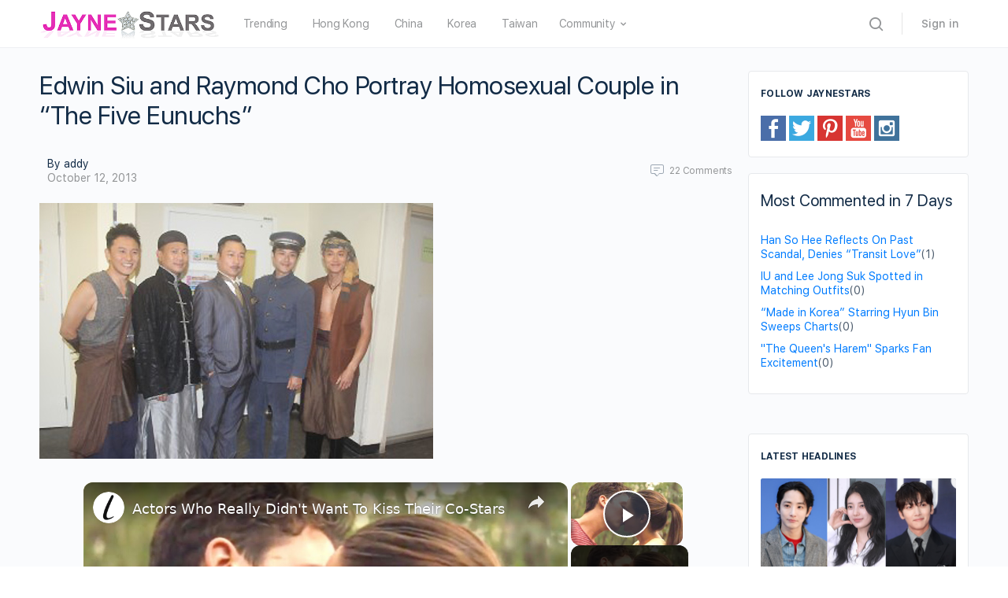

--- FILE ---
content_type: text/vtt; charset=utf-8
request_url: https://video-meta.open.video/caption/OCDI2nTtIi_B/152dc63a67432c76b6a285be0d9f0d52_en-US.vtt
body_size: 20968
content:
WEBVTT

00:00.640 --> 00:06.400
Sarah Jessica Parker and Matthew Broderick tied
the knot in 1997 after dating for five years

00:06.400 --> 00:11.200
and they've since had three children together.
How much do you know about this A-list couple

00:11.200 --> 00:18.480
Let's take a look inside their relationship. In the first Sex
and the City movie, Carrie almost gets married in an extravagant

00:18.480 --> 00:24.960
Vivian Westwood confection. However, Mr. Big's
reservations about a big wedding leave her groomless

00:24.960 --> 00:28.720
Later on, she weds him at City
Hall in a simple, non-label suit

00:28.720 --> 00:34.480
When Parker married Broderick in 1997, she also
made an unconventional wedding attire choice

00:34.480 --> 00:38.560
As Brides Magazine recalled, she donned
a black gown with a ruffled skirt

00:38.560 --> 00:44.240
While the pic was very Carrie, it's one that
Parker regrets. In 2006, she told Marie Claire

00:44.240 --> 00:50.400
"...I was too embarrassed to get married in white, and both Matthew
and I were reluctant to have people pay so much attention to us

00:50.400 --> 00:54.320
Which is ridiculous, because that's when you
can relish the attention, when it's natural.

00:54.320 --> 00:58.480
The couple didn't let the attendees know it
was a wedding ahead of time. Parker added

00:58.480 --> 01:03.360
We treated it like it was a big party on a Monday
night, and I regret it. If she could do it all over

01:03.360 --> 01:08.000
again, she knows exactly what she'd
wear." In 2015, she told Martha Stewart

01:08.000 --> 01:12.880
"...If I were getting married today, I'd likely
wear cream, just to have that bridal experience

01:12.880 --> 01:17.280
Now I would want my dress to have an Oscar
de la Renta feel — pockets below the waist

01:17.280 --> 01:21.360
a very fitted bodice, a huge skirt,
in taffeta or duchess satin.

01:21.920 --> 01:27.680
In 1991, Parker and her then-boyfriend Robert
Downey Jr. broke up after nearly eight years

01:27.680 --> 01:32.040
together. They've both admitted that Downey's
addiction to drugs and alcohol is what made

01:32.040 --> 01:38.840
Parker decide to leave. It's no secret that he was
struggling, and I had not ever been exposed to that

01:38.920 --> 01:47.160
so I didn't feel particularly equipped. Downey never bore any ill
will toward his ex, and in 2014, he even told radio host Howard Stern

01:47.160 --> 01:51.160
that he was interested in reconnecting with
Parker while he was in New York. He said

01:51.280 --> 01:55.140
"'I'll ask her husband's permission. I just
want to check in for a few minutes. I love

01:55.140 --> 01:59.580
Matthew Broderick. Not long after the Stern
interview, Us Weekly saved Downey the trouble

01:59.580 --> 02:04.220
of reaching out to his ex's husband by asking
Broderick what he thought about the proposal

02:04.500 --> 02:09.360
Broderick said, Of course, he's more than okay to
connect with her. They're great friends. What would I say

02:09.539 --> 02:15.140
No? Who do you think I am? No, I love Robert
Downey and Sarah Jessica Parker, so yes

02:15.400 --> 02:19.640
Parker was also on board with the idea,
and the meetup actually happened in 2015

02:20.240 --> 02:27.100
Downey later told Stern, seeing her I was like, she's
so great and so cool and so funny and so in command.

02:27.100 --> 02:31.820
He also said that he met Parker and Broderick's
children, and he gushed about how much he respects

02:31.820 --> 02:35.360
the couple. As for Parker, she told
Stern that their meetup was, quote

02:35.460 --> 02:41.920
"...surprisingly not weird." Sometimes on-screen
pairings can be excruciatingly awkward. Former lovers

02:41.920 --> 02:47.240
occasionally reunite to film movies together,
and co-stars find that feigning intimacy with

02:47.240 --> 02:52.100
one another is almost unbearable. However,
Kristen Davis did her part to make sure that

02:52.100 --> 02:56.500
playing Broderick's wife in Deck the Halls
wouldn't be an uncomfortable experience by

02:56.500 --> 03:00.260
reaching out to Parker before accepting
the role. According to Access Hollywood

03:00.600 --> 03:05.500
Davis sent an email to her Sex and the City
co-star asking her whether it was okay if she

03:05.500 --> 03:10.420
played Broderick's spouse in the holiday comedy.
How very Charlotte of her! Parker not only gave

03:10.420 --> 03:14.760
Davis the green light, but didn't set restrictions
on what she could or couldn't do. However

03:14.760 --> 03:18.820
However, Parker didn't have to worry about
her husband filming any racy love scenes with

03:18.820 --> 03:25.780
her co-star, much to Broderick's relief. He told Cinema, "...I have
known Kristen for a long time, and it was easy working with her, because

03:25.780 --> 03:33.760
it wasn't a big romantic movie. That might have been different." While speaking
to Parade, Broderick noted that his wife has filmed a lot more love scenes

03:33.760 --> 03:39.400
than he has, and one of Parker's leading men
actually confessed to crushing on her pretty hard

03:39.400 --> 03:44.040
In 2009, British actor Hugh Grant told The
Daily Star that she would make, quote, a very

03:44.040 --> 03:54.680
good wife. He said, Parker also had nothing but nice
things to say about her Did You Hear About the Morgans

03:54.680 --> 04:07.249
co She told the Daily Mail He a definition for all of us less well Americans of the classic
literary and cinematic Englishman witty and brainy There nothing smarter and sexier and more

04:07.249 --> 04:11.249
interesting than a brain, and I'm
very excited about working with him.

04:11.249 --> 04:15.449
Parker's deep love for Broderick aside, her
husband had nothing to worry about. It turned

04:15.449 --> 04:20.289
out that Parker was not a fan of Grant's personal
hygiene. As she recalled to Extra, while they

04:20.289 --> 04:27.069
were filming together, she discovered that he had, quote, nails that looked
like he clipped them with his teeth, and they bothered her so much that

04:27.069 --> 04:34.949
she began giving him weekly manicures herself." While some of Hollywood's
hottest leading men have found Parker desirable, a mean-spirited

04:34.949 --> 04:40.869
2008 Maxim magazine poll found that its readers
considered her the unsexiest woman alive

04:40.869 --> 04:45.669
According to the New York Post, the publication
cruelly compared Parker to a racehorse

04:45.669 --> 04:52.649
"...Do I really have a face like a horse?" Parker
described the poll as brutal while speaking to Grazia

04:52.649 --> 04:58.689
She also revealed how Broderick felt about it, saying,
"...it upset him, because it has to do with his judgment too

04:58.689 --> 05:05.689
It's condemnation. It's insane." She said that she's well aware
that her appearance might not fit, quote, the ideals and standards

05:05.689 --> 05:09.869
of some men writing in a men's magazine, and
pointed out that she doesn't have big fake

05:09.869 --> 05:16.889
boobs, Botox, and big lips. On a sweeter note, the one man
who matters most considered Parker a catch before he even

05:16.889 --> 05:21.869
knew her. So surely a men's magazine poll
didn't sway his personal opinion of her

05:21.869 --> 05:26.209
Reminiscing to Parade about seeing his
future wife in L.A. Story, Broderick said

05:26.409 --> 05:39.049
Parker also remembers seeing her future spouse on the silver screen. During a 2005
interview with the San Francisco Gate, she was asked how old she was when she

05:39.049 --> 05:44.329
first saw Broderick charm moviegoers and almost
everyone on screen in Ferris Bueller's Day Off

05:44.329 --> 05:49.149
She didn't divulge her age at the time, but
she did say that she was on a date with a guy

05:49.149 --> 05:54.109
and a female third wheel. Parker recalled to the
publication that she covered everyone's tickets

05:54.109 --> 06:01.149
including her date. Speaking about her now-husband, she said, "...I
never considered for a moment that I'd be married to that charismatic

06:01.149 --> 06:08.269
funny, adorable actor." Parker saw a lot of Broderick's
early work, including the 1985 fantasy film Ladyhawk and

06:08.269 --> 06:14.269
the 1983 sci-fi classic War Games, and it wouldn't
be long before Broderick swept her off her feet

06:14.269 --> 06:21.709
Parker told CBS News in 2004, he grew up beautifully. I'm
very proud of the man Ferris Bueller became. Very proud.

06:22.429 --> 06:30.669
Parker subscribes to the belief that absence makes the heart grow fonder.
During a 2018 episode of Girlboss Radio, she explained why she thinks that it's

06:30.669 --> 06:35.869
healthy for spouses to do their own thing for a
while so that they can later reconnect. She said

06:35.869 --> 06:39.389
His work life takes him here and
mine takes me there. In some ways

06:39.389 --> 06:43.869
I think that that's been enormously beneficial
because we have so much to share in a way

06:43.869 --> 06:48.589
And let's just be honest, husbands and wives
tend to get on each other's nerves sometimes

06:48.589 --> 06:53.869
However, when those breaks are over, both Parker
and Broderick seem to agree that communication

06:53.869 --> 06:59.069
is key. When he appeared on The Meredith Vieira
Show in 2014, Broderick shared that he and his

06:59.069 --> 07:03.709
wife talk a lot, and added, "...too much
silence is definitely not a good idea.

07:03.709 --> 07:12.789
She's really funny, she makes me laugh, that's good. To keep the conversation
flowing, Parker peppers her partner with questions. She told People Mag in 2018

07:12.789 --> 07:17.369
I'm sure I annoy him and he annoys me,
but I literally learn about him every day

07:17.369 --> 07:23.529
I'm like, you're doing what? You're reading what?"
Interestingly, one topic the couple avoids is their marriage

07:23.529 --> 07:29.609
Back in 2011, Parker told Marie Claire, "...there are so many
other things in our lives that take precedence over the splitting

07:29.609 --> 07:34.029
of the atom of our marriage." "...what's the
secret for staying together for 20 years?

07:34.029 --> 07:41.569
"...um, uh, not talking about it." Parker might believe that
it's unwise to speak about one's marriage, but she sees nothing

07:41.569 --> 07:47.209
wrong with holding many marital grudges. In
2011, she revealed to Bang Showbiz that she

07:47.209 --> 07:52.229
allows herself up to 20 minutes a day to loathe
her husband. As long as both parties eventually

07:52.229 --> 08:05.879
work things out and come to an understanding she believes that being in a relationship is even worth enduring 48 hours
of bad feelings She explained It all about compromises You can hate somebody for 20 minutes or two days but it still

08:05.879 --> 08:09.819
a treat to be in a relationship if
that's the person you want to be with

08:09.819 --> 08:15.759
When radio host Ryan Seacrest later brought up
her comments, she elaborated on her view, saying

08:15.759 --> 08:20.019
I think that's healthy, and I think it's realistic.
Some people have it down to 20 minutes a week

08:20.019 --> 08:26.399
Other unfortunate people have it down to 20 minutes per hour.
Luckily, she and Broderick don't fall into the latter category

08:26.699 --> 08:30.959
In fact, she revealed that she has been able
to avoid her allotted 20 minutes of bitterness

08:30.959 --> 08:37.959
for days on end. In 2008, Parker's refreshing honesty
about her marriage was used to help build a narrative

08:37.959 --> 08:44.239
that she and her husband were on the outs. A rumor that
Broderick was having an affair originated in Star Magazine

08:44.619 --> 08:49.039
In an article about the piece of gossip, the
Daily Mail included past quotes from Parker

08:49.479 --> 08:56.559
saying that she and Broderick have endured some, quote, rather treacherous
train rides, and that she is certain that there are times when her husband

08:56.559 --> 09:02.639
wishes he wasn't with her. The Star Story alleged that
Broderick was cheating on his wife with a 25-year-old

09:02.639 --> 09:06.959
youth counselor while Parker was filming the
Sex and the City movie. According to the Mail

09:07.199 --> 09:11.999
one source said that Broderick and Parker were no
longer in love and were simply staying together

09:11.999 --> 09:17.119
for the sake of their son James. However, another
source claimed that the couple hated the, quote

09:17.119 --> 09:21.739
silly gossip about their relationship, and said
that while their marriage is unconventional

09:21.839 --> 09:26.859
it works for them. Broderick's rep refused to
comment on the rumor. However, a year later

09:27.019 --> 09:31.259
the same rep did deny the report suggesting
that Broderick and Parker were divorcing

09:31.459 --> 09:38.999
telling ABC News that the rumors were ludicrous and untrue. The
couple clearly survived the tabloid tide turning against them

09:39.119 --> 09:48.119
and their love story continued. In 2013, Parker told Harper's Bazaar, We can
only be in the marriage we are. We're very devoted to our family and our lives

09:48.279 --> 09:52.019
I love our life. From the first time we
were together, we've never been apart since

09:53.739 --> 09:59.739
That's true. Sorry. As Parker said in Stars of
David, prominent Jews talk about being Jewish

09:59.899 --> 10:07.799
she has a Jewish father, and Broderick's mother is Jewish. However, in an
excerpt from the 2005 book, Parker confessed that she doesn't know a lot

10:07.799 --> 10:15.519
about the faith, and she said that her husband's Jewish identity is, quote,
much more political for him. Parker shared that she believes in a higher power

10:15.519 --> 10:24.839
and that her husband is, quote, "...deeply religious." However, she added, Matthew is
cynical about it because he's seen that it can be so harmful and hurtful and destructive

10:25.199 --> 10:29.379
She divulged that she and Broderick were
conflicted about their son's religious education

10:29.739 --> 10:33.679
Parker thought that he should learn about his
options, while Broderick wasn't certain what

10:33.679 --> 10:38.039
he wanted. Parker revealed that her family
celebrates Christmas, but in a secular way

10:38.239 --> 10:43.499
She explained, It's about family and ritual,
the same things that I respond to in being a Jew

10:43.499 --> 10:48.579
Broderick shares her fondness for Christmas,
which he described as their winter family holiday

10:48.999 --> 10:53.859
He also practices one Jewish ritual during
the holiday season, or he makes an attempt to

10:54.019 --> 10:59.579
at least. He told Sinema, We don't know how to do
Hanukkah, really. We get the candles out and do our best

11:00.339 --> 11:04.879
In a 2000 New York Times interview, Parker
revealed that she and Broderick didn't share

11:04.879 --> 11:08.619
their bank accounts at the beginning of their
marriage. She explained that she didn't want

11:08.619 --> 11:13.619
her husband to feel as if he had to, quote, quote,
take a job because he thinks he has to support me

11:13.619 --> 11:17.439
She also said she didn't know how
much money Broderick had, and added

11:17.439 --> 11:23.739
It is not what keeps me interested in him. The couple didn't have
children at the time, and Parker explained to the New York Times

11:23.739 --> 11:31.479
that their finances would become communal when that happened. She was already
planning for their kids' financial future, saying that she didn't want them to

11:31.479 --> 11:37.519
quote, be aware of money. Carrie Bradshaw had a habit of
spending well beyond her means, but Parker is far from her

11:37.519 --> 11:41.979
Sex and the City character in that
way. Are you at all Carrie Brecha?

11:41.979 --> 11:49.639
"...um, well, we look alike." She told Good Housekeeping that
she used to get a stomach ache after going on a shopping

11:49.639 --> 12:04.589
spree, and she'd often return what she bought. Her frugality stems from her upbringing Her family was on welfare and in her New York Times
interview she revealed that sometimes the electricity would get cut off and there would be no money to celebrate Christmas or birthdays

12:04.589 --> 12:09.809
While she doesn't want her own kids to want
for anything, she told Kiss FM's The 3PM Pickup

12:09.809 --> 12:13.889
that she doesn't give them everything they
want, so that they know the feeling of, quote

12:13.889 --> 12:21.629
pining for something and working towards it. It's evident that Parker
loves being a mom, but she's not too proud to admit that motherhood

12:21.629 --> 12:29.329
isn't always a stroll through the park. can also change the
dynamics of marriage, for better or for worse. In 2011, Parker told

12:29.329 --> 12:35.389
The Telegraph, Kids can really distract you from your
relationship, maybe in good ways and bad ways. It's important

12:35.389 --> 12:43.749
to have all eyes on all parts of the relationship. On her 2018 episode
of Girlboss Radio, Parker confessed that she would like to, quote

12:43.869 --> 12:49.109
invest more in her relationship with her husband.
Unfortunately, finding the time to do so can

12:49.109 --> 12:56.989
be difficult when parenting becomes a second full-time job. She said, It's
exhausting, and you're basically just cleaning up after people all day

12:57.109 --> 13:02.689
You're one big, good, old-fashioned secretary. But
all that hard work can pay off in wonderful ways

13:02.929 --> 13:08.089
During her 2019 appearance on The 3PM Pickup,
Parker spoke about the simple thing her kids

13:08.089 --> 13:15.769
do that has improved her relationship. She explained, As complicated
and chaotic as marriage and family can be, I think it's helpful to see

13:15.769 --> 13:21.929
the way my children look at my husband. I think it's a reminder
to see that kind of purity of feeling, because you get bogged

13:21.929 --> 13:30.029
down in the day-to-day of a marriage, and it's a lot." In 2000, Parker told
the New York Times that her mother wouldn't allow her to work in television

13:30.029 --> 13:34.349
as a child because she considered the
medium, quote, "...vulgar and trashy.

13:34.349 --> 13:39.509
The actor went on to appear on the TV series
Square Pegs in the early 80s, and her small-screen

13:39.509 --> 13:44.889
career didn't stop there. However, she was
focusing mostly on movies by the early 90s

13:44.889 --> 13:49.529
When the opportunity to play Carrie Bradshaw
presented itself, Parker had some reservations

13:49.529 --> 13:55.509
about returning to TV. She told The Mirror that she
disliked the commitment that a series requires, noting

13:55.509 --> 13:59.649
that it would affect her movie and theater
careers, as well as her personal life

13:59.649 --> 14:04.509
However, her husband convinced her that Sex and
the City might end up being worth the sacrifice

14:04.509 --> 14:08.949
She recalled, Matthew said, "...I think you
should do this, because it's a really good part

14:08.949 --> 14:14.809
The worst-case scenario is it'll be successful."
According to Playbill, Parker soon regretted her decision

14:14.809 --> 14:19.749
After she filmed the show's pilot, she managed to
forget about it until the series got picked up

14:19.749 --> 14:23.929
desperately tried to get out of her contract.
While trying to bargain with HBO, she even

14:23.929 --> 14:28.629
promised to film three projects for free if
she was allowed to ditch the series. Luckily

14:28.629 --> 14:32.409
she was convinced to rethink her decision
again, and her husband's assessment of the

14:32.409 --> 14:39.629
gig was proved right. In 1996, Broderick and Parker
acted opposite one another in the Broadway musical How to

14:39.629 --> 14:43.769
Succeed in Business Without Really Trying.
That same year, Broderick told the New York

14:43.769 --> 14:48.289
Times that his then-girlfriend was, quote,
great in her role, and he said that his only

14:48.289 --> 14:54.769
issue with starring alongside her was, in his words, "'A slight
feeling of dangling our couplehood around Times Square.'

14:54.769 --> 14:58.989
Years passed without the couple working
together again, and then came Sex and the City

14:59.209 --> 15:03.549
As Broderick recalled to the New York Times
in 2020, he was asked to appear on the show

15:03.549 --> 15:08.729
numerous times, but he always declined. It was
probably for the best, because Parker said that

15:08.729 --> 15:16.029
her husband's presence on the show's set made her nervous. "'We had basically
come to the conclusion without ever having said it that we will never

15:16.029 --> 15:22.989
really work together.'" The couple finally decided to become
co-stars once more in 2020. They were set to appear in

15:22.989 --> 15:28.509
the Broadway production of Plaza Suite, but as
CBS Sunday Morning noted, the COVID-19 pandemic

15:28.509 --> 15:32.909
shuttered theaters on the first day of their
performance. They did get a chance to act

15:32.909 --> 15:37.069
together in front of audiences in Boston,
and as Broderick told the New York Times

15:37.069 --> 15:45.149
he learned something about performing with his wife. He explained, It sounds
weird, but playing a married couple feels separate from a personal relationship

15:45.149 --> 15:49.869
your professional self, takes over. Now that the
couple has become comfortable acting together

15:50.149 --> 15:54.589
who knows? Maybe Broderick will agree to
make a cameo in the Sex and the City revival


--- FILE ---
content_type: text/javascript
request_url: https://www.jaynestars.com/humix/inline_embed
body_size: 8997
content:
var ezS = document.createElement("link");ezS.rel="stylesheet";ezS.type="text/css";ezS.href="//go.ezodn.com/ezvideo/ezvideojscss.css?cb=185";document.head.appendChild(ezS);
var ezS = document.createElement("link");ezS.rel="stylesheet";ezS.type="text/css";ezS.href="//go.ezodn.com/ezvideo/ezvideocustomcss.css?cb=58733-0-185";document.head.appendChild(ezS);
window.ezVideo = {"appendFloatAfterAd":false,"language":"en","titleString":"","titleOption":"","autoEnableCaptions":false}
var ezS = document.createElement("script");ezS.src="//vjs.zencdn.net/vttjs/0.14.1/vtt.min.js";document.head.appendChild(ezS);
(function() {
		let ezInstream = {"prebidBidders":[{"bidder":"conversant","params":{"site_id":"119321"},"ssid":"10033"},{"bidder":"criteo","params":{"networkId":7987,"pubid":"101496","video":{"playbackmethod":[2,6]}},"ssid":"10050"},{"bidder":"medianet","params":{"cid":"8CUBCB617","crid":"358025426"},"ssid":"11307"},{"bidder":"onetag","params":{"pubId":"62499636face9dc"},"ssid":"11291"},{"bidder":"openx","params":{"delDomain":"ezoic-d.openx.net","unit":"560605963"},"ssid":"10015"},{"bidder":"pubmatic","params":{"adSlot":"Ezoic_default_video","publisherId":"156983"},"ssid":"10061"},{"bidder":"rubicon","params":{"accountId":21150,"siteId":269072,"video":{"language":"en","size_id":201},"zoneId":3326304},"ssid":"10063"},{"bidder":"ttd","params":{"publisherId":"d7d6f5e069fd4d927cb80906ddecac04","supplySourceId":"ezoic"},"ssid":"11384"},{"bidder":"vidazoo","params":{"cId":"652646d136d29ed957788c6d","pId":"59ac17c192832d0011283fe3"},"ssid":"11372"},{"bidder":"yieldmo","params":{"placementId":"3159086761833865258"},"ssid":"11315"},{"bidder":"adyoulike_i_s2s","params":{"placement":"b74dd1bf884ad15f7dc6fca53449c2db"},"ssid":"11314"},{"bidder":"amx_i_s2s","params":{"tagid":"JreGFOmAO"},"ssid":"11290"},{"bidder":"appnexus_i_s2s","params":{"placementId":20060484},"ssid":"10087"},{"bidder":"cadent_aperture_mx_i_s2s","params":{"tagid":"178315"},"ssid":"11389"},{"bidder":"conversant_i_s2s","params":{"site_id":"119321"},"ssid":"10033"},{"bidder":"criteo_i_s2s","params":{"networkId":12274,"pubid":"104211","video":{"playbackmethod":[2,6]}},"ssid":"10050"},{"bidder":"gumgum_i_s2s","params":{"zone":"xw4fad9t"},"ssid":"10079"},{"bidder":"inmobi_i_s2s","params":{"plc":"10000291455"},"ssid":"11387"},{"bidder":"insticator_i_s2s","params":{"adUnitId":"01JHZ942AK7FVME47QN5B0N0P4","publisherId":"f466dda6-51fa-4d9d-b3e8-0dbc76e8ac97"},"ssid":"11381"},{"bidder":"ix_i_s2s","params":{"siteId":"1280191"},"ssid":"10082"},{"bidder":"medianet_i_s2s","params":{"cid":"8CUPV1T76","crid":"578781359"},"ssid":"11307"},{"bidder":"onetag_i_s2s","params":{"pubId":"62499636face9dc"},"ssid":"11291"},{"bidder":"openx_i_s2s","params":{"delDomain":"ezoic-d.openx.net","unit":"559783386"},"ssid":"10015"},{"bidder":"pubmatic_i_s2s","params":{"adSlot":"Ezoic_default_video","publisherId":"156983"},"ssid":"10061"},{"bidder":"rubicon_i_s2s","params":{"accountId":21150,"siteId":421616,"video":{"language":"en","size_id":201},"zoneId":2495262},"ssid":"10063"},{"bidder":"smartadserver_i_s2s","params":{"formatId":117670,"networkId":4503,"pageId":1696160,"siteId":557984},"ssid":"11335"},{"bidder":"sonobi_i_s2s","params":{"TagID":"86985611032ca7924a34"},"ssid":"10048"},{"bidder":"sovrn_i_s2s","params":{"tagid":"1263646"},"ssid":"10017"},{"bidder":"triplelift_i_s2s","params":{"inventoryCode":"ezoic_RON_instream_PbS2S"},"ssid":"11296"},{"bidder":"trustedstack_i_s2s","params":{"cid":"TS9HJFH44","crid":"944965478"},"ssid":"11396"},{"bidder":"vidazoo_i_s2s","params":{"cId":"68415a84f0bd2a2f4a824fae","pId":"59ac17c192832d0011283fe3"},"ssid":"11372"},{"bidder":"zeta_global_ssp_i_s2s","params":{"sid":579},"ssid":"11399"}],"apsSlot":{"slotID":"instream_desktop_na_Video","divID":"","slotName":"","mediaType":"video","sizes":[[400,300],[640,390],[390,640],[320,480],[480,320],[400,225],[640,360],[768,1024],[1024,768],[640,480]],"slotParams":{}},"allApsSlots":[{"Slot":{"slotID":"AccompanyingContent_640x360v_5-60seconds_Off_NoSkip","divID":"","slotName":"","mediaType":"video","sizes":[[400,300],[640,390],[390,640],[320,480],[480,320],[400,225],[640,360],[768,1024],[1024,768],[640,480]],"slotParams":{}},"Duration":60},{"Slot":{"slotID":"AccompanyingContent_640x360v_5-60seconds_Off_Skip","divID":"","slotName":"","mediaType":"video","sizes":[[400,300],[640,390],[390,640],[320,480],[480,320],[400,225],[640,360],[768,1024],[1024,768],[640,480]],"slotParams":{}},"Duration":60},{"Slot":{"slotID":"AccompanyingContent_640x360v_5-30seconds_Off_NoSkip","divID":"","slotName":"","mediaType":"video","sizes":[[400,300],[640,390],[390,640],[320,480],[480,320],[400,225],[640,360],[768,1024],[1024,768],[640,480]],"slotParams":{}},"Duration":30},{"Slot":{"slotID":"AccompanyingContent_640x360v_5-30seconds_Off_Skip","divID":"","slotName":"","mediaType":"video","sizes":[[400,300],[640,390],[390,640],[320,480],[480,320],[400,225],[640,360],[768,1024],[1024,768],[640,480]],"slotParams":{}},"Duration":30},{"Slot":{"slotID":"AccompanyingContent_640x360v_5-15seconds_Off_NoSkip","divID":"","slotName":"","mediaType":"video","sizes":[[400,300],[640,390],[390,640],[320,480],[480,320],[400,225],[640,360],[768,1024],[1024,768],[640,480]],"slotParams":{}},"Duration":15},{"Slot":{"slotID":"AccompanyingContent_640x360v_5-15seconds_Off_Skip","divID":"","slotName":"","mediaType":"video","sizes":[[400,300],[640,390],[390,640],[320,480],[480,320],[400,225],[640,360],[768,1024],[1024,768],[640,480]],"slotParams":{}},"Duration":15},{"Slot":{"slotID":"instream_desktop_na_Video","divID":"","slotName":"","mediaType":"video","sizes":[[400,300],[640,390],[390,640],[320,480],[480,320],[400,225],[640,360],[768,1024],[1024,768],[640,480]],"slotParams":{}},"Duration":30}],"genericInstream":false,"UnfilledCnt":0,"AllowPreviousBidToSetBidFloor":false,"PreferPrebidOverAmzn":false,"DoNotPassBidFloorToPreBid":false,"bidCacheThreshold":-1,"rampUp":true,"IsEzDfpAccount":true,"EnableVideoDeals":false,"monetizationApproval":{"DomainId":58733,"Domain":"jaynestars.com","HumixChannelId":77319,"HasGoogleEntry":false,"HDMApproved":false,"MCMApproved":true},"SelectivelyIncrementUnfilledCount":false,"BlockBidderAfterBadAd":true,"useNewVideoStartingFloor":false,"addHBUnderFloor":false,"dvama":false,"dgeb":false,"vatc":{"at":"INSTREAM","fs":"UNIFORM","mpw":200,"itopf":false,"bcds":"r","bcdsds":"d","bcd":{"ad_type":"INSTREAM","data":{"domain_id":58733,"country":"US","form_factor":1,"impressions":2039,"share_ge7":0.695929,"bucket":"bid-rich","avg_depth":7.937715,"p75_depth":12,"share_ge5":0.713095,"share_ge9":0.671898},"is_domain":true,"loaded_at":"2026-01-19T19:13:02.676123677-08:00"}},"totalVideoDuration":0,"totalAdsPlaybackDuration":0};
		if (typeof __ezInstream !== "undefined" && __ezInstream.breaks) {
			__ezInstream.breaks = __ezInstream.breaks.concat(ezInstream.breaks);
		} else {
			window.__ezInstream = ezInstream;
		}
	})();
var EmbedExclusionEvaluated = 'exempt'; var EzoicMagicPlayerExclusionSelectors = [".humix-off"];var EzoicMagicPlayerInclusionSelectors = [];var EzoicPreferredLocation = '1';

			window.humixFirstVideoLoaded = true
			window.dispatchEvent(new CustomEvent('humixFirstVideoLoaded'));
		
window.ezVideoIframe=false;window.renderEzoicVideoContentCBs=window.renderEzoicVideoContentCBs||[];window.renderEzoicVideoContentCBs.push(function(){let videoObjects=[{"PlayerId":"ez-4999","VideoContentId":"Dk9wO484bRM","VideoPlaylistSelectionId":0,"VideoPlaylistId":1,"VideoTitle":"Actors Who Really Didn\u0026#39;t Want To Kiss Their Co-Stars","VideoDescription":"Movie kisses might look incredibly romantic to the audiences in the theater, but they aren\u0026#39;t always so steamy on set. Plenty of actors have been less-than-enthusiastic about their big kissing scenes with their co-stars for one reason or another, but you wouldn\u0026#39;t necessarily know it by watching their movies.","VideoChapters":{"Chapters":null,"StartTimes":null,"EndTimes":null},"VideoLinksSrc":"","VideoSrcURL":"https://streaming.open.video/contents/IafQ3nbWMu3P/1765864119/index.m3u8","VideoDurationMs":507940,"DeviceTypeFlag":14,"FloatFlag":14,"FloatPosition":1,"IsAutoPlay":true,"IsLoop":false,"IsLiveStreaming":false,"OutstreamEnabled":false,"ShouldConsiderDocVisibility":true,"ShouldPauseAds":true,"AdUnit":"","ImpressionId":0,"VideoStartTime":0,"IsStartTimeEnabled":0,"IsKeyMoment":false,"PublisherVideoContentShare":{"DomainIdOwner":639533,"DomainIdShare":58733,"DomainNameOwner":"humix_publisher_511492","VideoContentId":"Dk9wO484bRM","LoadError":"[MagicPlayerPlaylist:0]","IsEzoicOwnedVideo":false,"IsGenericInstream":false,"IsOutstream":false,"IsGPTOutstream":false},"VideoUploadSource":"import-from-mrss-feed","IsVertical":false,"IsPreferred":false,"ShowControls":false,"IsSharedEmbed":false,"ShortenId":"Dk9wO484bRM","Preview":false,"PlaylistHumixId":"","VideoSelection":10,"MagicPlaceholderType":1,"MagicHTML":"\u003cdiv id=ez-video-wrap-ez-4998 class=ez-video-wrap style=\"align-self: stretch;\"\u003e\u003cdiv class=\"ez-video-center ez-playlist-vertical\"\u003e\u003cdiv class=\"ez-video-content-wrap ez-playlist-vertical ez-rounded-border\"\u003e\u003cdiv id=ez-video-wrap-ez-4999 class=\"ez-video-wrap ez-video-magic\" style=\"align-self: stretch;\"\u003e\u003cdiv class=ez-video-magic-row\u003e\u003col class=\"ez-video-magic-list ez-playlist-vertical\"\u003e\u003cli class=\"ez-video-magic-item ez-video-magic-autoplayer\"\u003e\u003cdiv id=floating-placeholder-ez-4999 class=floating-placeholder style=\"display: none;\"\u003e\u003cdiv id=floating-placeholder-sizer-ez-4999 class=floating-placeholder-sizer\u003e\u003cpicture class=\"video-js vjs-playlist-thumbnail\"\u003e\u003cimg id=floating-placeholder-thumbnail alt loading=lazy nopin=nopin\u003e\u003c/picture\u003e\u003c/div\u003e\u003c/div\u003e\u003cdiv id=ez-video-container-ez-4999 class=\"ez-video-container ez-video-magic-redesign ez-responsive ez-float-right\" style=\"flex-wrap: wrap;\"\u003e\u003cdiv class=ez-video-ez-stuck-bar id=ez-video-ez-stuck-bar-ez-4999\u003e\u003cdiv class=\"ez-video-ez-stuck-close ez-simple-close\" id=ez-video-ez-stuck-close-ez-4999 style=\"font-size: 16px !important; text-shadow: none !important; color: #000 !important; font-family: system-ui !important; background-color: rgba(255,255,255,0.5) !important; border-radius: 50% !important; text-align: center !important;\"\u003ex\u003c/div\u003e\u003c/div\u003e\u003cvideo id=ez-video-ez-4999 class=\"video-js ez-vid-placeholder\" controls preload=metadata\u003e\u003cp class=vjs-no-js\u003ePlease enable JavaScript\u003c/p\u003e\u003c/video\u003e\u003cdiv class=ez-vid-preview id=ez-vid-preview-ez-4999\u003e\u003c/div\u003e\u003cdiv id=lds-ring-ez-4999 class=lds-ring\u003e\u003cdiv\u003e\u003c/div\u003e\u003cdiv\u003e\u003c/div\u003e\u003cdiv\u003e\u003c/div\u003e\u003cdiv\u003e\u003c/div\u003e\u003c/div\u003e\u003c/div\u003e\u003cli class=\"ez-video-magic-item ez-video-magic-playlist\"\u003e\u003cdiv id=ez-video-playlist-ez-4998 class=vjs-playlist\u003e\u003c/div\u003e\u003c/ol\u003e\u003c/div\u003e\u003c/div\u003e\u003cdiv id=floating-placeholder-ez-4998 class=floating-placeholder style=\"display: none;\"\u003e\u003cdiv id=floating-placeholder-sizer-ez-4998 class=floating-placeholder-sizer\u003e\u003cpicture class=\"video-js vjs-playlist-thumbnail\"\u003e\u003cimg id=floating-placeholder-thumbnail alt loading=lazy nopin=nopin\u003e\u003c/picture\u003e\u003c/div\u003e\u003c/div\u003e\u003cdiv id=ez-video-container-ez-4998 class=\"ez-video-container ez-video-magic-redesign ez-responsive ez-float-right\" style=\"flex-wrap: wrap; width: 640px;transition: width 0.25s ease 0s;\"\u003e\u003cdiv class=ez-video-ez-stuck-bar id=ez-video-ez-stuck-bar-ez-4998\u003e\u003cdiv class=\"ez-video-ez-stuck-close ez-simple-close\" id=ez-video-ez-stuck-close-ez-4998 style=\"font-size: 16px !important; text-shadow: none !important; color: #000 !important; font-family: system-ui !important; background-color: rgba(255,255,255,0.5) !important; border-radius: 50% !important; text-align: center !important;\"\u003ex\u003c/div\u003e\u003c/div\u003e\u003cvideo id=ez-video-ez-4998 class=\"video-js ez-vid-placeholder vjs-16-9\" controls preload=metadata\u003e\u003cp class=vjs-no-js\u003ePlease enable JavaScript\u003c/p\u003e\u003c/video\u003e\u003cdiv class=keymoment-container id=keymoment-play style=\"display: none;\"\u003e\u003cspan id=play-button-container class=play-button-container-active\u003e\u003cspan class=\"keymoment-play-btn play-button-before\"\u003e\u003c/span\u003e\u003cspan class=\"keymoment-play-btn play-button-after\"\u003e\u003c/span\u003e\u003c/span\u003e\u003c/div\u003e\u003cdiv class=\"keymoment-container rewind\" id=keymoment-rewind style=\"display: none;\"\u003e\u003cdiv id=keymoment-rewind-box class=rotate\u003e\u003cspan class=\"keymoment-arrow arrow-two double-arrow-icon\"\u003e\u003c/span\u003e\u003cspan class=\"keymoment-arrow arrow-one double-arrow-icon\"\u003e\u003c/span\u003e\u003c/div\u003e\u003c/div\u003e\u003cdiv class=\"keymoment-container forward\" id=keymoment-forward style=\"display: none;\"\u003e\u003cdiv id=keymoment-forward-box\u003e\u003cspan class=\"keymoment-arrow arrow-two double-arrow-icon\"\u003e\u003c/span\u003e\u003cspan class=\"keymoment-arrow arrow-one double-arrow-icon\"\u003e\u003c/span\u003e\u003c/div\u003e\u003c/div\u003e\u003cdiv id=vignette-overlay\u003e\u003c/div\u003e\u003cdiv id=vignette-top-card class=vignette-top-card\u003e\u003cdiv class=vignette-top-channel\u003e\u003ca class=top-channel-logo target=_blank role=link aria-label=\"channel logo\" style='background-image: url(\"https://video-meta.humix.com/logo/122812/logo-1751284838.webp\");'\u003e\u003c/a\u003e\u003c/div\u003e\u003cdiv class=\"vignette-top-title top-enable-channel-logo\"\u003e\u003cdiv class=\"vignette-top-title-text vignette-magic-player\"\u003e\u003ca class=vignette-top-title-link id=vignette-top-title-link-ez-4998 target=_blank tabindex=0 href=https://open.video/video/Dk9wO484bRM\u003eActors Who Really Didn't Want To Kiss Their Co-Stars\u003c/a\u003e\u003c/div\u003e\u003c/div\u003e\u003cdiv class=vignette-top-share\u003e\u003cbutton class=vignette-top-button type=button title=share id=vignette-top-button\u003e\u003cdiv class=top-button-icon\u003e\u003csvg height=\"100%\" version=\"1.1\" viewBox=\"0 0 36 36\" width=\"100%\"\u003e\n                                        \u003cuse class=\"svg-shadow\" xlink:href=\"#share-icon\"\u003e\u003c/use\u003e\n                                        \u003cpath class=\"svg-fill\" d=\"m 20.20,14.19 0,-4.45 7.79,7.79 -7.79,7.79 0,-4.56 C 16.27,20.69 12.10,21.81 9.34,24.76 8.80,25.13 7.60,27.29 8.12,25.65 9.08,21.32 11.80,17.18 15.98,15.38 c 1.33,-0.60 2.76,-0.98 4.21,-1.19 z\" id=\"share-icon\"\u003e\u003c/path\u003e\n                                    \u003c/svg\u003e\u003c/div\u003e\u003c/button\u003e\u003c/div\u003e\u003c/div\u003e\u003ca id=watch-on-link-ez-4998 class=watch-on-link aria-label=\"Watch on Open.Video\" target=_blank href=https://open.video/video/Dk9wO484bRM\u003e\u003cdiv class=watch-on-link-content aria-hidden=true\u003e\u003cdiv class=watch-on-link-text\u003eWatch on\u003c/div\u003e\u003cimg style=\"height: 1rem;\" src=https://assets.open.video/open-video-white-logo.png alt=\"Video channel logo\" class=img-fluid\u003e\u003c/div\u003e\u003c/a\u003e\u003cdiv class=ez-vid-preview id=ez-vid-preview-ez-4998\u003e\u003c/div\u003e\u003cdiv id=lds-ring-ez-4998 class=lds-ring\u003e\u003cdiv\u003e\u003c/div\u003e\u003cdiv\u003e\u003c/div\u003e\u003cdiv\u003e\u003c/div\u003e\u003cdiv\u003e\u003c/div\u003e\u003c/div\u003e\u003cdiv id=ez-video-links-ez-4998 style=position:absolute;\u003e\u003c/div\u003e\u003c/div\u003e\u003c/div\u003e\u003cdiv id=ez-lower-title-link-ez-4998 class=lower-title-link\u003e\u003ca href=https://open.video/video/Dk9wO484bRM target=_blank\u003eActors Who Really Didn't Want To Kiss Their Co-Stars\u003c/a\u003e\u003c/div\u003e\u003c/div\u003e\u003c/div\u003e","PreferredVideoType":0,"DisableWatchOnLink":false,"DisableVignette":false,"DisableTitleLink":false,"VideoPlaylist":{"VideoPlaylistId":1,"FirstVideoSelectionId":0,"FirstVideoIndex":0,"Name":"Universal Player","IsLooping":1,"IsShuffled":0,"Autoskip":0,"Videos":[{"PublisherVideoId":2595281,"PublisherId":511492,"VideoContentId":"Dk9wO484bRM","DomainId":639533,"Title":"Actors Who Really Didn\u0026#39;t Want To Kiss Their Co-Stars","Description":"Movie kisses might look incredibly romantic to the audiences in the theater, but they aren\u0026#39;t always so steamy on set. Plenty of actors have been less-than-enthusiastic about their big kissing scenes with their co-stars for one reason or another, but you wouldn\u0026#39;t necessarily know it by watching their movies.","VideoChapters":{"Chapters":null,"StartTimes":null,"EndTimes":null},"Privacy":"public","CreatedDate":"2025-12-16 03:27:12","ModifiedDate":"2025-12-16 04:19:30","PreviewImage":"https://video-meta.open.video/poster/IafQ3nbWMu3P/Dk9wO484bRM_xWVOVk.jpg","RestrictByReferer":false,"ImpressionId":0,"VideoDurationMs":507940,"StreamingURL":"https://streaming.open.video/contents/IafQ3nbWMu3P/1765864119/index.m3u8","PublisherVideoContentShare":{"DomainIdOwner":639533,"DomainIdShare":58733,"DomainNameOwner":"humix_publisher_511492","VideoContentId":"Dk9wO484bRM","IsEzoicOwnedVideo":false,"IsGenericInstream":false,"IsOutstream":false,"IsGPTOutstream":false},"ExternalId":"","IABCategoryName":"Romance Films,Celebrities \u0026 Entertainment News","IABCategoryIds":"326,433","NLBCategoryIds":"646,3","IsUploaded":false,"IsProcessed":false,"IsContentShareable":true,"UploadSource":"import-from-mrss-feed","IsPreferred":false,"Category":"","IsRotate":false,"ShortenId":"Dk9wO484bRM","PreferredVideoType":0,"HumixChannelId":122812,"IsHumixChannelActive":true,"VideoAutoMatchType":0,"ShareBaseUrl":"//open.video/","CanonicalLink":"https://open.video/@thelist/v/actors-who-really-didnt-want-to-kiss-their-co-stars","OpenVideoHostedLink":"https://open.video/@thelist/v/actors-who-really-didnt-want-to-kiss-their-co-stars","ChannelSlug":"","Language":"en","Keywords":"AwkwardKisses,OnScreenRomance,ReluctantActors","HasMultiplePosterResolutions":true,"ResizedPosterVersion":2,"ChannelLogo":"logo/122812/logo-1751284838.webp","OwnerIntegrationType":"off","IsChannelWPHosted":false,"HideReportVideoButton":false,"VideoPlaylistSelectionId":0,"VideoLinksSrc":"","VideoStartTime":0,"IsStartTimeEnabled":0,"AdUnit":"58733-shared-video-3","VideoPlaylistId":1,"InitialIndex":0},{"PublisherVideoId":2626557,"PublisherId":511492,"VideoContentId":"DE1MGrvaiRM","DomainId":639533,"Title":"Meet Riley Keough\u0026#39;s Husband","Description":"An apocalyptic meet-cute and a secret child? Here\u0026#39;s the timeless tale of how an A-list actor fell head over heels for a Doof Warrior.","VideoChapters":{"Chapters":null,"StartTimes":null,"EndTimes":null},"Privacy":"public","CreatedDate":"2026-01-10 03:27:40","ModifiedDate":"2026-01-10 04:19:37","PreviewImage":"https://video-meta.open.video/poster/THf-tfe5pwcl/DE1MGrvaiRM_HihVpo.jpg","RestrictByReferer":false,"ImpressionId":0,"VideoDurationMs":538371,"StreamingURL":"https://streaming.open.video/contents/THf-tfe5pwcl/1768020027/index.m3u8","PublisherVideoContentShare":{"DomainIdOwner":639533,"DomainIdShare":58733,"DomainNameOwner":"humix_publisher_511492","VideoContentId":"DE1MGrvaiRM","IsEzoicOwnedVideo":false,"IsGenericInstream":false,"IsOutstream":false,"IsGPTOutstream":false},"ExternalId":"","IABCategoryName":"Celebrities \u0026 Entertainment News","IABCategoryIds":"433","NLBCategoryIds":"3","IsUploaded":false,"IsProcessed":false,"IsContentShareable":true,"UploadSource":"import-from-mrss-feed","IsPreferred":false,"Category":"","IsRotate":false,"ShortenId":"DE1MGrvaiRM","PreferredVideoType":0,"HumixChannelId":122812,"IsHumixChannelActive":true,"VideoAutoMatchType":0,"ShareBaseUrl":"//open.video/","CanonicalLink":"https://open.video/@thelist/v/meet-riley-keoughs-husband","OpenVideoHostedLink":"https://open.video/@thelist/v/meet-riley-keoughs-husband","ChannelSlug":"","Language":"en","Keywords":"RileyKeough,Husband,CelebrityCouple","HasMultiplePosterResolutions":true,"ResizedPosterVersion":1,"ChannelLogo":"logo/122812/logo-1751284838.webp","OwnerIntegrationType":"off","IsChannelWPHosted":false,"HideReportVideoButton":false,"VideoPlaylistSelectionId":0,"VideoLinksSrc":"","VideoStartTime":0,"IsStartTimeEnabled":0,"AdUnit":"58733-shared-video-3","VideoPlaylistId":1,"InitialIndex":1},{"PublisherVideoId":2636320,"PublisherId":511492,"VideoContentId":"rQzdnHv5iYM","DomainId":639533,"Title":"The Truth About Sarah Jessica Parker \u0026amp; Matthew Broderick","Description":"Sarah Jessica Parker and Matthew Broderick are a rarity in Hollywood. The couple, who met through Parker\u0026#39;s brothers in 1991, walked down the aisle only a few years later, in 1997. After more than two decades, the pair are still together — but it hasn\u0026#39;t all been easy sailing.","VideoChapters":{"Chapters":null,"StartTimes":null,"EndTimes":null},"Privacy":"public","CreatedDate":"2026-01-18 03:25:15","ModifiedDate":"2026-01-18 04:19:13","PreviewImage":"https://video-meta.open.video/poster/OCDI2nTtIi_B/rQzdnHv5iYM_QdGlWv.jpg","RestrictByReferer":false,"ImpressionId":0,"VideoDurationMs":959358,"StreamingURL":"https://streaming.open.video/contents/OCDI2nTtIi_B/1768710975/index.m3u8","PublisherVideoContentShare":{"DomainIdOwner":639533,"DomainIdShare":58733,"DomainNameOwner":"humix_publisher_511492","VideoContentId":"rQzdnHv5iYM","IsEzoicOwnedVideo":false,"IsGenericInstream":false,"IsOutstream":false,"IsGPTOutstream":false},"ExternalId":"","IABCategoryName":"Marriage,Celebrities \u0026 Entertainment News","IABCategoryIds":"189,433","NLBCategoryIds":"448,3","IsUploaded":false,"IsProcessed":false,"IsContentShareable":true,"UploadSource":"import-from-mrss-feed","IsPreferred":false,"Category":"","IsRotate":false,"ShortenId":"rQzdnHv5iYM","PreferredVideoType":0,"HumixChannelId":122811,"IsHumixChannelActive":true,"VideoAutoMatchType":0,"ShareBaseUrl":"//open.video/","CanonicalLink":"https://open.video/@nickiswift/v/the-truth-about-sarah-jessica-parker-matthew-broderick","OpenVideoHostedLink":"https://open.video/@nickiswift/v/the-truth-about-sarah-jessica-parker-matthew-broderick","ChannelSlug":"","Language":"en","Keywords":"SarahJessicaParker,MatthewBroderick,CelebrityCouple","HasMultiplePosterResolutions":true,"ResizedPosterVersion":1,"ChannelLogo":"logo/122811/logo-1751284608.webp","OwnerIntegrationType":"off","IsChannelWPHosted":false,"HideReportVideoButton":false,"VideoPlaylistSelectionId":0,"VideoLinksSrc":"","VideoStartTime":0,"IsStartTimeEnabled":0,"AdUnit":"58733-shared-video-3","VideoPlaylistId":1,"InitialIndex":2},{"PublisherVideoId":2617067,"PublisherId":511492,"VideoContentId":"u-8-ja0qGcM","DomainId":639533,"Title":"Celebrity Couples Who Absolutely Ruled Hollywood In The 2000\u0026#39;s","Description":"Singers dating directors, co-stars with better chemistry off screen than on, and the story behind how one movie star managed to be in two of the highest profile relationships of the decade. These are Hollywood\u0026#39;s hottest celebrity couples of the early 2000s.","VideoChapters":{"Chapters":null,"StartTimes":null,"EndTimes":null},"Privacy":"public","CreatedDate":"2026-01-01 03:25:32","ModifiedDate":"2026-01-01 04:24:36","PreviewImage":"https://video-meta.open.video/poster/Z6baAl56hUoy/u-8-ja0qGcM_buOUrI.jpg","RestrictByReferer":false,"ImpressionId":0,"VideoDurationMs":1068000,"StreamingURL":"https://streaming.open.video/contents/Z6baAl56hUoy/1767244814/index.m3u8","PublisherVideoContentShare":{"DomainIdOwner":639533,"DomainIdShare":58733,"DomainNameOwner":"humix_publisher_511492","VideoContentId":"u-8-ja0qGcM","IsEzoicOwnedVideo":false,"IsGenericInstream":false,"IsOutstream":false,"IsGPTOutstream":false},"ExternalId":"","IABCategoryName":"Movies,Celebrities \u0026 Entertainment News","IABCategoryIds":"324,433","NLBCategoryIds":"23,3","IsUploaded":false,"IsProcessed":false,"IsContentShareable":true,"UploadSource":"import-from-mrss-feed","IsPreferred":false,"Category":"","IsRotate":false,"ShortenId":"u-8-ja0qGcM","PreferredVideoType":0,"HumixChannelId":122811,"IsHumixChannelActive":true,"VideoAutoMatchType":0,"ShareBaseUrl":"//open.video/","CanonicalLink":"https://open.video/@nickiswift/v/celebrity-couples-who-absolutely-ruled-hollywood-in-the-2000s","OpenVideoHostedLink":"https://open.video/@nickiswift/v/celebrity-couples-who-absolutely-ruled-hollywood-in-the-2000s","ChannelSlug":"","Language":"en","Keywords":"CelebrityCouples,2000sHollywood,PowerCouples","HasMultiplePosterResolutions":true,"ResizedPosterVersion":1,"ChannelLogo":"logo/122811/logo-1751284608.webp","OwnerIntegrationType":"off","IsChannelWPHosted":false,"HideReportVideoButton":false,"VideoPlaylistSelectionId":0,"VideoLinksSrc":"","VideoStartTime":0,"IsStartTimeEnabled":0,"AdUnit":"58733-shared-video-3","VideoPlaylistId":1,"InitialIndex":3},{"PublisherVideoId":2051327,"PublisherId":561394,"VideoContentId":"hlqEp1ZHqaM","DomainId":693934,"Title":"10 Celebrity Couples With A Big Age Difference","Description":"Age is just a number when it comes to love, and many celebrity couples have proven that over the years. In this video, we take a look at 10 famous couples with a significant age gap, from Hollywood icons to music industry powerhouses. Some of these relationships have stood the test of time, while others sparked controversy and media attention. Whether it’s a 20-year difference or more, these couples have shown that love doesn’t always follow traditional expectations.","VideoChapters":{"Chapters":null,"StartTimes":null,"EndTimes":null},"Privacy":"public","CreatedDate":"2025-04-02 16:36:21","ModifiedDate":"2025-04-02 16:59:58","PreviewImage":"https://video-meta.open.video/poster/tndmJC5adjBZ/hlqEp1ZHqaM_ASNNgz.jpg","RestrictByReferer":false,"ImpressionId":0,"VideoDurationMs":516716,"StreamingURL":"https://streaming.open.video/contents/tndmJC5adjBZ/1743620517/index.m3u8","PublisherVideoContentShare":{"DomainIdOwner":693934,"DomainIdShare":58733,"DomainNameOwner":"humix_publisher_561394","VideoContentId":"hlqEp1ZHqaM","IsEzoicOwnedVideo":false,"IsGenericInstream":false,"IsOutstream":false,"IsGPTOutstream":false},"ExternalId":"","IABCategoryName":"Entertainment Industry,Celebrities \u0026 Entertainment News","IABCategoryIds":"93,433","NLBCategoryIds":"8,3","IsUploaded":false,"IsProcessed":false,"IsContentShareable":true,"UploadSource":"import-from-mrss-feed","IsPreferred":false,"Category":"","IsRotate":false,"ShortenId":"hlqEp1ZHqaM","PreferredVideoType":0,"HumixChannelId":114303,"IsHumixChannelActive":true,"VideoAutoMatchType":0,"ShareBaseUrl":"//open.video/","CanonicalLink":"https://open.video/@corr-rap-district/v/10-celebrity-couples-with-a-big-age-difference","OpenVideoHostedLink":"https://open.video/@corr-rap-district/v/10-celebrity-couples-with-a-big-age-difference","ChannelSlug":"","Language":"en","Keywords":"hollywood,actors,celebrities,chris pratt,beyonce,jay-z,ian somerhalder,nikki reed,amal clooney,celeb","HasMultiplePosterResolutions":true,"ResizedPosterVersion":0,"ChannelLogo":"logo/114303/logo-1743667598.webp","OwnerIntegrationType":"off","IsChannelWPHosted":false,"HideReportVideoButton":false,"VideoPlaylistSelectionId":0,"VideoLinksSrc":"","VideoStartTime":0,"IsStartTimeEnabled":0,"AdUnit":"58733-shared-video-3","VideoPlaylistId":1,"InitialIndex":4},{"PublisherVideoId":2635106,"PublisherId":511492,"VideoContentId":"WI4JLHDbjJM","DomainId":639533,"Title":"Kiss Scenes That Were Never Supposed To Happen","Description":"We all have favorite kissing scenes from movies that we have repeated over and over again on YouTube to remind us what love is about and what passion should look like.","VideoChapters":{"Chapters":null,"StartTimes":null,"EndTimes":null},"Privacy":"public","CreatedDate":"2026-01-17 03:27:01","ModifiedDate":"2026-01-17 04:19:22","PreviewImage":"https://video-meta.open.video/poster/jYbsonOQoAQs/WI4JLHDbjJM_bEkhVb.jpg","RestrictByReferer":false,"ImpressionId":0,"VideoDurationMs":303970,"StreamingURL":"https://streaming.open.video/contents/jYbsonOQoAQs/1768626433/index.m3u8","PublisherVideoContentShare":{"DomainIdOwner":639533,"DomainIdShare":58733,"DomainNameOwner":"humix_publisher_511492","VideoContentId":"WI4JLHDbjJM","IsEzoicOwnedVideo":false,"IsGenericInstream":false,"IsOutstream":false,"IsGPTOutstream":false},"ExternalId":"","IABCategoryName":"TV Shows \u0026 Programs,Celebrities \u0026 Entertainment News","IABCategoryIds":"641,433","NLBCategoryIds":"56,3","IsUploaded":false,"IsProcessed":false,"IsContentShareable":true,"UploadSource":"import-from-mrss-feed","IsPreferred":false,"Category":"","IsRotate":false,"ShortenId":"WI4JLHDbjJM","PreferredVideoType":0,"HumixChannelId":122810,"IsHumixChannelActive":true,"VideoAutoMatchType":0,"ShareBaseUrl":"//open.video/","CanonicalLink":"https://open.video/@looperhq/v/kiss-scenes-that-were-never-supposed-to-happen","OpenVideoHostedLink":"https://open.video/@looperhq/v/kiss-scenes-that-were-never-supposed-to-happen","ChannelSlug":"","Language":"en","Keywords":"KissScenes,UnexpectedKisses,MovieKisses","HasMultiplePosterResolutions":true,"ResizedPosterVersion":1,"ChannelLogo":"logo/122810/logo-1751284165.webp","OwnerIntegrationType":"off","IsChannelWPHosted":false,"HideReportVideoButton":false,"VideoPlaylistSelectionId":0,"VideoLinksSrc":"","VideoStartTime":0,"IsStartTimeEnabled":0,"AdUnit":"58733-shared-video-3","VideoPlaylistId":1,"InitialIndex":5},{"PublisherVideoId":2635130,"PublisherId":511492,"VideoContentId":"qd4tLq9qOYM","DomainId":639533,"Title":"Tragic Details About Jackie Gleason","Description":"Known affectionately as \u0026#34;The Great One\u0026#34; Jackie Gleason was a legendary actor, comedian, writer, and composer. Gleason was known for his brash and visual comedy, and the character that typified his humor was Ralph Kramden, who he played on the television series \u0026#34;The Honeymooners.\u0026#34; Gleason is also known for developing \u0026#34;The Jackie Gleason Show\u0026#34; that consistently had high ratings from the mid-1950s to the 1970s. He also starred in notable films alongside Hollywood heavyweights Paul Newman in \u0026#34;The Hustler\u0026#34; and Burt Reynolds in \u0026#34;Smokey and The Bandit.\u0026#34; But behind the scenes, Gleason\u0026#39;s life was far away from the hilarious content he provided his fans. His life was filled with turmoil, substance abuse, and career rivalry.","VideoChapters":{"Chapters":null,"StartTimes":null,"EndTimes":null},"Privacy":"public","CreatedDate":"2026-01-17 03:30:19","ModifiedDate":"2026-01-17 04:19:43","PreviewImage":"https://video-meta.open.video/poster/A0usddLANEG7/qd4tLq9qOYM_aujkCM.jpg","RestrictByReferer":false,"ImpressionId":0,"VideoDurationMs":693325,"StreamingURL":"https://streaming.open.video/contents/A0usddLANEG7/1768627294/index.m3u8","PublisherVideoContentShare":{"DomainIdOwner":639533,"DomainIdShare":58733,"DomainNameOwner":"humix_publisher_511492","VideoContentId":"qd4tLq9qOYM","IsEzoicOwnedVideo":false,"IsGenericInstream":false,"IsOutstream":false,"IsGPTOutstream":false},"ExternalId":"","IABCategoryName":"Movies,Celebrities \u0026 Entertainment News","IABCategoryIds":"324,433","NLBCategoryIds":"23,3","IsUploaded":false,"IsProcessed":false,"IsContentShareable":true,"UploadSource":"import-from-mrss-feed","IsPreferred":false,"Category":"","IsRotate":false,"ShortenId":"qd4tLq9qOYM","PreferredVideoType":0,"HumixChannelId":122813,"IsHumixChannelActive":true,"VideoAutoMatchType":0,"ShareBaseUrl":"//open.video/","CanonicalLink":"https://open.video/@grungehq/v/tragic-details-about-jackie-gleason","OpenVideoHostedLink":"https://open.video/@grungehq/v/tragic-details-about-jackie-gleason","ChannelSlug":"","Language":"en","Keywords":"JackieGleason,TragicFacts,CelebritySecrets","HasMultiplePosterResolutions":true,"ResizedPosterVersion":2,"ChannelLogo":"logo/122813/logo-1751284939.webp","OwnerIntegrationType":"off","IsChannelWPHosted":false,"HideReportVideoButton":false,"VideoPlaylistSelectionId":0,"VideoLinksSrc":"","VideoStartTime":0,"IsStartTimeEnabled":0,"AdUnit":"58733-shared-video-3","VideoPlaylistId":1,"InitialIndex":6},{"PublisherVideoId":2127206,"PublisherId":511492,"VideoContentId":"Rk1NofYPzHM","DomainId":639533,"Title":"The Insane Story Of Rick James","Description":"For later generations, Rick James may only be remembered for Dave Chappelle\u0026#39;s hilarious portrayal of him on one of his most notable sketches on \u0026#34;Chappelle\u0026#39;s Show\u0026#34; called Charlie Murphy\u0026#39;s True Hollywood Stories. The sketch portrayed James behaving outrageously, which includes incidents of him slapping Charlie Murphy, who is comedian Eddie Murphy\u0026#39;s brother, and calling him \u0026#34;Darkness.\u0026#34; The sketch was interspersed with cuts from an interview with the actual Rick James who was trying to explain his past behavior. The sketch is also noted for the singer\u0026#39;s quote \u0026#34;Cocaine\u0026#39;s a hell of a drug.\u0026#34; However, through closer inspection these insane stories of Rick James may not be too far from the truth, and here are the details.","VideoChapters":{"Chapters":null,"StartTimes":null,"EndTimes":null},"Privacy":"public","CreatedDate":"2025-05-14 13:18:54","ModifiedDate":"2025-05-14 13:29:31","PreviewImage":"https://video-meta.open.video/poster/U8ggFy5QcZts/Rk1NofYPzHM_HhNTFc.jpg","RestrictByReferer":false,"ImpressionId":0,"VideoDurationMs":726326,"StreamingURL":"https://streaming.open.video/contents/U8ggFy5QcZts/1747230056/index.m3u8","PublisherVideoContentShare":{"DomainIdOwner":639533,"DomainIdShare":58733,"DomainNameOwner":"humix_publisher_511492","VideoContentId":"Rk1NofYPzHM","IsEzoicOwnedVideo":false,"IsGenericInstream":false,"IsOutstream":false,"IsGPTOutstream":false},"ExternalId":"","IABCategoryName":"Celebrities \u0026 Entertainment News","IABCategoryIds":"433","NLBCategoryIds":"3","IsUploaded":false,"IsProcessed":false,"IsContentShareable":true,"UploadSource":"import-from-mrss-feed","IsPreferred":false,"Category":"","IsRotate":false,"ShortenId":"Rk1NofYPzHM","PreferredVideoType":0,"HumixChannelId":122813,"IsHumixChannelActive":true,"VideoAutoMatchType":0,"ShareBaseUrl":"//open.video/","CanonicalLink":"https://open.video/@grungehq/v/the-insane-story-of-rick-james","OpenVideoHostedLink":"https://open.video/@grungehq/v/the-insane-story-of-rick-james","ChannelSlug":"","Language":"en","Keywords":"music,Story,RickJames,VideoElephant","HasMultiplePosterResolutions":true,"ResizedPosterVersion":1,"ChannelLogo":"logo/122813/logo-1751284939.webp","OwnerIntegrationType":"off","IsChannelWPHosted":false,"HideReportVideoButton":false,"VideoPlaylistSelectionId":0,"VideoLinksSrc":"","VideoStartTime":0,"IsStartTimeEnabled":0,"AdUnit":"58733-shared-video-3","VideoPlaylistId":1,"InitialIndex":7},{"PublisherVideoId":2627220,"PublisherId":511492,"VideoContentId":"C3CobOuXPAM","DomainId":639533,"Title":"The Real-Life Partners Of The Big Bang Theory Cast","Description":"Who said nerds couldn\u0026#39;t find love? While we watched their on-screen romances transpire across 12 seasons, nearly the entire cast of The Big Bang Theory have found love behind the camera as well.","VideoChapters":{"Chapters":null,"StartTimes":null,"EndTimes":null},"Privacy":"public","CreatedDate":"2026-01-10 15:32:09","ModifiedDate":"2026-01-10 16:19:20","PreviewImage":"https://video-meta.open.video/poster/zhicpbuJQEdQ/C3CobOuXPAM_gNfjZW.jpg","RestrictByReferer":false,"ImpressionId":0,"VideoDurationMs":794326,"StreamingURL":"https://streaming.open.video/contents/zhicpbuJQEdQ/1768066945/index.m3u8","PublisherVideoContentShare":{"DomainIdOwner":639533,"DomainIdShare":58733,"DomainNameOwner":"humix_publisher_511492","VideoContentId":"C3CobOuXPAM","IsEzoicOwnedVideo":false,"IsGenericInstream":false,"IsOutstream":false,"IsGPTOutstream":false},"ExternalId":"","IABCategoryName":"Romance,Marriage,Celebrities \u0026 Entertainment News","IABCategoryIds":"188,189,433","NLBCategoryIds":"1112,448,3","IsUploaded":false,"IsProcessed":false,"IsContentShareable":true,"UploadSource":"import-from-mrss-feed","IsPreferred":false,"Category":"","IsRotate":false,"ShortenId":"C3CobOuXPAM","PreferredVideoType":0,"HumixChannelId":122812,"IsHumixChannelActive":true,"VideoAutoMatchType":0,"ShareBaseUrl":"//open.video/","CanonicalLink":"https://open.video/@thelist/v/the-real-life-partners-of-the-big-bang-theory-cast","OpenVideoHostedLink":"https://open.video/@thelist/v/the-real-life-partners-of-the-big-bang-theory-cast","ChannelSlug":"","Language":"en","Keywords":"BigBangTheory,RealLifePartners,CastRelationships","HasMultiplePosterResolutions":true,"ResizedPosterVersion":1,"ChannelLogo":"logo/122812/logo-1751284838.webp","OwnerIntegrationType":"off","IsChannelWPHosted":false,"HideReportVideoButton":false,"VideoPlaylistSelectionId":0,"VideoLinksSrc":"","VideoStartTime":0,"IsStartTimeEnabled":0,"AdUnit":"58733-shared-video-3","VideoPlaylistId":1,"InitialIndex":8},{"PublisherVideoId":2631085,"PublisherId":511492,"VideoContentId":"5dyBfWCqasM","DomainId":639533,"Title":"Ashton Kutcher \u0026amp; Mila Kunis\u0026#39; Golden Globes Body Language Was So Shady","Description":"For more than a decade, Ashton Kutcher and Mila Kunis were the definition of Hollywood couple goals. But those definitely aren\u0026#39;t the vibes anymore.","VideoChapters":{"Chapters":null,"StartTimes":null,"EndTimes":null},"Privacy":"public","CreatedDate":"2026-01-14 03:28:11","ModifiedDate":"2026-01-14 04:19:28","PreviewImage":"https://video-meta.open.video/poster/ExeqBD0lQoM5/5dyBfWCqasM_dPPllJ.jpg","RestrictByReferer":false,"ImpressionId":0,"VideoDurationMs":146112,"StreamingURL":"https://streaming.open.video/contents/ExeqBD0lQoM5/1768363130/index.m3u8","PublisherVideoContentShare":{"DomainIdOwner":639533,"DomainIdShare":58733,"DomainNameOwner":"humix_publisher_511492","VideoContentId":"5dyBfWCqasM","IsEzoicOwnedVideo":false,"IsGenericInstream":false,"IsOutstream":false,"IsGPTOutstream":false},"ExternalId":"","IABCategoryName":"Marriage,Celebrities \u0026 Entertainment News","IABCategoryIds":"189,433","NLBCategoryIds":"448,3","IsUploaded":false,"IsProcessed":false,"IsContentShareable":true,"UploadSource":"import-from-mrss-feed","IsPreferred":false,"Category":"","IsRotate":false,"ShortenId":"5dyBfWCqasM","PreferredVideoType":0,"HumixChannelId":122811,"IsHumixChannelActive":true,"VideoAutoMatchType":0,"ShareBaseUrl":"//open.video/","CanonicalLink":"https://open.video/@nickiswift/v/ashton-kutcher-mila-kunis-golden-globes-body-language-was-so-shady","OpenVideoHostedLink":"https://open.video/@nickiswift/v/ashton-kutcher-mila-kunis-golden-globes-body-language-was-so-shady","ChannelSlug":"","Language":"en","Keywords":"GoldenGlobes,BodyLanguage,ShadyCelebs","HasMultiplePosterResolutions":true,"ResizedPosterVersion":2,"ChannelLogo":"logo/122811/logo-1751284608.webp","OwnerIntegrationType":"off","IsChannelWPHosted":false,"HideReportVideoButton":false,"VideoPlaylistSelectionId":0,"VideoLinksSrc":"","VideoStartTime":0,"IsStartTimeEnabled":0,"AdUnit":"58733-shared-video-3","VideoPlaylistId":1,"InitialIndex":9}],"IsVerticalPlaylist":false,"HumixId":""},"VideoRankingConfigId":-1,"CollectionId":-1,"ScoreGroupId":-1,"VideoAutoMatchType":1,"HumixChannelId":122812,"HasNextVideo":false,"NextVideoURL":"","ShareBaseUrl":"//open.video/","CanonicalLink":"https://open.video/@thelist/v/actors-who-really-didnt-want-to-kiss-their-co-stars","OpenVideoHostedLink":"","ChannelSlug":"","ChannelLogo":"logo/122812/logo-1751284838.webp","PlayerLogoUrl":"","PlayerBrandingText":"","IsChannelWPHosted":false,"IsHumixApp":false,"IsMagicPlayer":true,"IsVerticalPlaylist":true,"SkipNVideosFromAutoplay":0,"Language":"en","HasMultiplePosterResolutions":true,"ResizedPosterVersion":2,"IsNoFollow":false,"VideoEndScreen":{"VideoEndScreenId":0,"VideoContentId":"","StartTime":0,"EndTime":0,"Elements":null},"ShouldFullscreenOnPlay":false,"StartWithMaxQuality":false,"RespectParentDimensions":false,"ContainerFitPlayer":false,"EmbedContainerType":0,"VideoPlaceholderId":4999,"URL":"","Width":0,"MaxWidth":"","Height":0,"PreviewURL":"https://video-meta.open.video/poster/IafQ3nbWMu3P/Dk9wO484bRM_xWVOVk.jpg","VideoDisplayType":0,"MatchOption":0,"PlaceholderSelectionId":0,"HashValue":"","IsFloating":true,"AdsEnabled":0,"IsAutoSelect":true,"Keyword":"","VideoMatchScore":88,"VideoPlaceholderHash":"","IsAIPlaceholder":true,"AutoInsertImpressionID":"","ExternalId":"","InsertMethod":"js","Video":{"PublisherVideoId":2595281,"PublisherId":511492,"VideoContentId":"Dk9wO484bRM","DomainId":639533,"Title":"Actors Who Really Didn\u0026#39;t Want To Kiss Their Co-Stars","Description":"Movie kisses might look incredibly romantic to the audiences in the theater, but they aren\u0026#39;t always so steamy on set. Plenty of actors have been less-than-enthusiastic about their big kissing scenes with their co-stars for one reason or another, but you wouldn\u0026#39;t necessarily know it by watching their movies.","VideoChapters":{"Chapters":null,"StartTimes":null,"EndTimes":null},"VideoLinksSrc":"","Privacy":"public","CreatedDate":"2025-12-16 03:27:12","ModifiedDate":"2025-12-16 04:19:30","PreviewImage":"https://video-meta.open.video/poster/IafQ3nbWMu3P/Dk9wO484bRM_xWVOVk.jpg","RestrictByReferer":false,"ImpressionId":0,"VideoDurationMs":507940,"StreamingURL":"https://streaming.open.video/contents/IafQ3nbWMu3P/1765864119/index.m3u8","PublisherVideoContentShare":{"DomainIdOwner":639533,"DomainIdShare":58733,"DomainNameOwner":"humix_publisher_511492","VideoContentId":"Dk9wO484bRM","IsEzoicOwnedVideo":false,"IsGenericInstream":false,"IsOutstream":false,"IsGPTOutstream":false},"ExternalId":"","IABCategoryName":"Romance Films,Celebrities \u0026 Entertainment News","IABCategoryIds":"326,433","NLBCategoryIds":"646,3","IsUploaded":false,"IsProcessed":false,"IsContentShareable":true,"UploadSource":"import-from-mrss-feed","IsPreferred":false,"Category":"","IsRotate":false,"ShortenId":"Dk9wO484bRM","PreferredVideoType":0,"HumixChannelId":122812,"IsHumixChannelActive":true,"VideoAutoMatchType":1,"ShareBaseUrl":"//open.video/","CanonicalLink":"https://open.video/@thelist/v/actors-who-really-didnt-want-to-kiss-their-co-stars","OpenVideoHostedLink":"https://open.video/@thelist/v/actors-who-really-didnt-want-to-kiss-their-co-stars","ChannelSlug":"","Language":"en","Keywords":"AwkwardKisses,OnScreenRomance,ReluctantActors","HasMultiplePosterResolutions":true,"ResizedPosterVersion":2,"ChannelLogo":"logo/122812/logo-1751284838.webp","OwnerIntegrationType":"off","IsChannelWPHosted":false,"HideReportVideoButton":false}},{"PlayerId":"ez-4998","VideoContentId":"Dk9wO484bRM","VideoPlaylistSelectionId":0,"VideoPlaylistId":1,"VideoTitle":"Actors Who Really Didn\u0026#39;t Want To Kiss Their Co-Stars","VideoDescription":"Movie kisses might look incredibly romantic to the audiences in the theater, but they aren\u0026#39;t always so steamy on set. Plenty of actors have been less-than-enthusiastic about their big kissing scenes with their co-stars for one reason or another, but you wouldn\u0026#39;t necessarily know it by watching their movies.","VideoChapters":{"Chapters":null,"StartTimes":null,"EndTimes":null},"VideoLinksSrc":"","VideoSrcURL":"https://streaming.open.video/contents/IafQ3nbWMu3P/1765864119/index.m3u8","VideoDurationMs":507940,"DeviceTypeFlag":14,"FloatFlag":14,"FloatPosition":0,"IsAutoPlay":false,"IsLoop":true,"IsLiveStreaming":false,"OutstreamEnabled":false,"ShouldConsiderDocVisibility":true,"ShouldPauseAds":true,"AdUnit":"","ImpressionId":0,"VideoStartTime":0,"IsStartTimeEnabled":0,"IsKeyMoment":false,"PublisherVideoContentShare":{"DomainIdOwner":639533,"DomainIdShare":58733,"DomainNameOwner":"humix_publisher_511492","VideoContentId":"Dk9wO484bRM","IsEzoicOwnedVideo":false,"IsGenericInstream":false,"IsOutstream":false,"IsGPTOutstream":false},"VideoUploadSource":"import-from-mrss-feed","IsVertical":false,"IsPreferred":false,"ShowControls":false,"IsSharedEmbed":false,"ShortenId":"Dk9wO484bRM","Preview":false,"PlaylistHumixId":"","VideoSelection":0,"MagicPlaceholderType":2,"MagicHTML":"","PreferredVideoType":0,"DisableWatchOnLink":false,"DisableVignette":false,"DisableTitleLink":false,"VideoPlaylist":{"VideoPlaylistId":1,"FirstVideoSelectionId":0,"FirstVideoIndex":0,"Name":"Universal Player","IsLooping":1,"IsShuffled":0,"Autoskip":0,"Videos":[{"PublisherVideoId":2595281,"PublisherId":511492,"VideoContentId":"Dk9wO484bRM","DomainId":639533,"Title":"Actors Who Really Didn\u0026#39;t Want To Kiss Their Co-Stars","Description":"Movie kisses might look incredibly romantic to the audiences in the theater, but they aren\u0026#39;t always so steamy on set. Plenty of actors have been less-than-enthusiastic about their big kissing scenes with their co-stars for one reason or another, but you wouldn\u0026#39;t necessarily know it by watching their movies.","VideoChapters":{"Chapters":null,"StartTimes":null,"EndTimes":null},"Privacy":"public","CreatedDate":"2025-12-16 03:27:12","ModifiedDate":"2025-12-16 04:19:30","PreviewImage":"https://video-meta.open.video/poster/IafQ3nbWMu3P/Dk9wO484bRM_xWVOVk.jpg","RestrictByReferer":false,"ImpressionId":0,"VideoDurationMs":507940,"StreamingURL":"https://streaming.open.video/contents/IafQ3nbWMu3P/1765864119/index.m3u8","PublisherVideoContentShare":{"DomainIdOwner":639533,"DomainIdShare":58733,"DomainNameOwner":"humix_publisher_511492","VideoContentId":"Dk9wO484bRM","LoadError":"[MagicPlayerPlaylist:0]","IsEzoicOwnedVideo":false,"IsGenericInstream":false,"IsOutstream":false,"IsGPTOutstream":false},"ExternalId":"","IABCategoryName":"Romance Films,Celebrities \u0026 Entertainment News","IABCategoryIds":"326,433","NLBCategoryIds":"646,3","IsUploaded":false,"IsProcessed":false,"IsContentShareable":true,"UploadSource":"import-from-mrss-feed","IsPreferred":false,"Category":"","IsRotate":false,"ShortenId":"Dk9wO484bRM","PreferredVideoType":0,"HumixChannelId":122812,"IsHumixChannelActive":true,"VideoAutoMatchType":1,"ShareBaseUrl":"//open.video/","CanonicalLink":"https://open.video/@thelist/v/actors-who-really-didnt-want-to-kiss-their-co-stars","OpenVideoHostedLink":"https://open.video/@thelist/v/actors-who-really-didnt-want-to-kiss-their-co-stars","ChannelSlug":"","Language":"en","Keywords":"AwkwardKisses,OnScreenRomance,ReluctantActors","HasMultiplePosterResolutions":true,"ResizedPosterVersion":2,"ChannelLogo":"logo/122812/logo-1751284838.webp","OwnerIntegrationType":"off","IsChannelWPHosted":false,"HideReportVideoButton":false,"VideoPlaylistSelectionId":0,"VideoLinksSrc":"","VideoStartTime":0,"IsStartTimeEnabled":0,"AdUnit":"","VideoPlaylistId":1,"InitialIndex":0},{"PublisherVideoId":2626557,"PublisherId":511492,"VideoContentId":"DE1MGrvaiRM","DomainId":639533,"Title":"Meet Riley Keough\u0026#39;s Husband","Description":"An apocalyptic meet-cute and a secret child? Here\u0026#39;s the timeless tale of how an A-list actor fell head over heels for a Doof Warrior.","VideoChapters":{"Chapters":null,"StartTimes":null,"EndTimes":null},"Privacy":"public","CreatedDate":"2026-01-10 03:27:40","ModifiedDate":"2026-01-10 04:19:37","PreviewImage":"https://video-meta.open.video/poster/THf-tfe5pwcl/DE1MGrvaiRM_HihVpo.jpg","RestrictByReferer":false,"ImpressionId":0,"VideoDurationMs":538371,"StreamingURL":"https://streaming.open.video/contents/THf-tfe5pwcl/1768020027/index.m3u8","PublisherVideoContentShare":{"DomainIdOwner":639533,"DomainIdShare":58733,"DomainNameOwner":"humix_publisher_511492","VideoContentId":"DE1MGrvaiRM","LoadError":"[MagicPlayerPlaylist:1]","IsEzoicOwnedVideo":false,"IsGenericInstream":false,"IsOutstream":false,"IsGPTOutstream":false},"ExternalId":"","IABCategoryName":"Celebrities \u0026 Entertainment News","IABCategoryIds":"433","NLBCategoryIds":"3","IsUploaded":false,"IsProcessed":false,"IsContentShareable":true,"UploadSource":"import-from-mrss-feed","IsPreferred":false,"Category":"","IsRotate":false,"ShortenId":"DE1MGrvaiRM","PreferredVideoType":0,"HumixChannelId":122812,"IsHumixChannelActive":true,"VideoAutoMatchType":1,"ShareBaseUrl":"//open.video/","CanonicalLink":"https://open.video/@thelist/v/meet-riley-keoughs-husband","OpenVideoHostedLink":"https://open.video/@thelist/v/meet-riley-keoughs-husband","ChannelSlug":"","Language":"en","Keywords":"RileyKeough,Husband,CelebrityCouple","HasMultiplePosterResolutions":true,"ResizedPosterVersion":1,"ChannelLogo":"logo/122812/logo-1751284838.webp","OwnerIntegrationType":"off","IsChannelWPHosted":false,"HideReportVideoButton":false,"VideoPlaylistSelectionId":0,"VideoLinksSrc":"","VideoStartTime":0,"IsStartTimeEnabled":0,"AdUnit":"","VideoPlaylistId":1,"InitialIndex":1},{"PublisherVideoId":2636320,"PublisherId":511492,"VideoContentId":"rQzdnHv5iYM","DomainId":639533,"Title":"The Truth About Sarah Jessica Parker \u0026amp; Matthew Broderick","Description":"Sarah Jessica Parker and Matthew Broderick are a rarity in Hollywood. The couple, who met through Parker\u0026#39;s brothers in 1991, walked down the aisle only a few years later, in 1997. After more than two decades, the pair are still together — but it hasn\u0026#39;t all been easy sailing.","VideoChapters":{"Chapters":null,"StartTimes":null,"EndTimes":null},"Privacy":"public","CreatedDate":"2026-01-18 03:25:15","ModifiedDate":"2026-01-18 04:19:13","PreviewImage":"https://video-meta.open.video/poster/OCDI2nTtIi_B/rQzdnHv5iYM_QdGlWv.jpg","RestrictByReferer":false,"ImpressionId":0,"VideoDurationMs":959358,"StreamingURL":"https://streaming.open.video/contents/OCDI2nTtIi_B/1768710975/index.m3u8","PublisherVideoContentShare":{"DomainIdOwner":639533,"DomainIdShare":58733,"DomainNameOwner":"humix_publisher_511492","VideoContentId":"rQzdnHv5iYM","LoadError":"[MagicPlayerPlaylist:2]","IsEzoicOwnedVideo":false,"IsGenericInstream":false,"IsOutstream":false,"IsGPTOutstream":false},"ExternalId":"","IABCategoryName":"Marriage,Celebrities \u0026 Entertainment News","IABCategoryIds":"189,433","NLBCategoryIds":"448,3","IsUploaded":false,"IsProcessed":false,"IsContentShareable":true,"UploadSource":"import-from-mrss-feed","IsPreferred":false,"Category":"","IsRotate":false,"ShortenId":"rQzdnHv5iYM","PreferredVideoType":0,"HumixChannelId":122811,"IsHumixChannelActive":true,"VideoAutoMatchType":1,"ShareBaseUrl":"//open.video/","CanonicalLink":"https://open.video/@nickiswift/v/the-truth-about-sarah-jessica-parker-matthew-broderick","OpenVideoHostedLink":"https://open.video/@nickiswift/v/the-truth-about-sarah-jessica-parker-matthew-broderick","ChannelSlug":"","Language":"en","Keywords":"SarahJessicaParker,MatthewBroderick,CelebrityCouple","HasMultiplePosterResolutions":true,"ResizedPosterVersion":1,"ChannelLogo":"logo/122811/logo-1751284608.webp","OwnerIntegrationType":"off","IsChannelWPHosted":false,"HideReportVideoButton":false,"VideoPlaylistSelectionId":0,"VideoLinksSrc":"","VideoStartTime":0,"IsStartTimeEnabled":0,"AdUnit":"","VideoPlaylistId":1,"InitialIndex":2},{"PublisherVideoId":2617067,"PublisherId":511492,"VideoContentId":"u-8-ja0qGcM","DomainId":639533,"Title":"Celebrity Couples Who Absolutely Ruled Hollywood In The 2000\u0026#39;s","Description":"Singers dating directors, co-stars with better chemistry off screen than on, and the story behind how one movie star managed to be in two of the highest profile relationships of the decade. These are Hollywood\u0026#39;s hottest celebrity couples of the early 2000s.","VideoChapters":{"Chapters":null,"StartTimes":null,"EndTimes":null},"Privacy":"public","CreatedDate":"2026-01-01 03:25:32","ModifiedDate":"2026-01-01 04:24:36","PreviewImage":"https://video-meta.open.video/poster/Z6baAl56hUoy/u-8-ja0qGcM_buOUrI.jpg","RestrictByReferer":false,"ImpressionId":0,"VideoDurationMs":1068000,"StreamingURL":"https://streaming.open.video/contents/Z6baAl56hUoy/1767244814/index.m3u8","PublisherVideoContentShare":{"DomainIdOwner":639533,"DomainIdShare":58733,"DomainNameOwner":"humix_publisher_511492","VideoContentId":"u-8-ja0qGcM","LoadError":"[MagicPlayerPlaylist:3]","IsEzoicOwnedVideo":false,"IsGenericInstream":false,"IsOutstream":false,"IsGPTOutstream":false},"ExternalId":"","IABCategoryName":"Movies,Celebrities \u0026 Entertainment News","IABCategoryIds":"324,433","NLBCategoryIds":"23,3","IsUploaded":false,"IsProcessed":false,"IsContentShareable":true,"UploadSource":"import-from-mrss-feed","IsPreferred":false,"Category":"","IsRotate":false,"ShortenId":"u-8-ja0qGcM","PreferredVideoType":0,"HumixChannelId":122811,"IsHumixChannelActive":true,"VideoAutoMatchType":1,"ShareBaseUrl":"//open.video/","CanonicalLink":"https://open.video/@nickiswift/v/celebrity-couples-who-absolutely-ruled-hollywood-in-the-2000s","OpenVideoHostedLink":"https://open.video/@nickiswift/v/celebrity-couples-who-absolutely-ruled-hollywood-in-the-2000s","ChannelSlug":"","Language":"en","Keywords":"CelebrityCouples,2000sHollywood,PowerCouples","HasMultiplePosterResolutions":true,"ResizedPosterVersion":1,"ChannelLogo":"logo/122811/logo-1751284608.webp","OwnerIntegrationType":"off","IsChannelWPHosted":false,"HideReportVideoButton":false,"VideoPlaylistSelectionId":0,"VideoLinksSrc":"","VideoStartTime":0,"IsStartTimeEnabled":0,"AdUnit":"","VideoPlaylistId":1,"InitialIndex":3},{"PublisherVideoId":2051327,"PublisherId":561394,"VideoContentId":"hlqEp1ZHqaM","DomainId":693934,"Title":"10 Celebrity Couples With A Big Age Difference","Description":"Age is just a number when it comes to love, and many celebrity couples have proven that over the years. In this video, we take a look at 10 famous couples with a significant age gap, from Hollywood icons to music industry powerhouses. Some of these relationships have stood the test of time, while others sparked controversy and media attention. Whether it’s a 20-year difference or more, these couples have shown that love doesn’t always follow traditional expectations.","VideoChapters":{"Chapters":null,"StartTimes":null,"EndTimes":null},"Privacy":"public","CreatedDate":"2025-04-02 16:36:21","ModifiedDate":"2025-04-02 16:59:58","PreviewImage":"https://video-meta.open.video/poster/tndmJC5adjBZ/hlqEp1ZHqaM_ASNNgz.jpg","RestrictByReferer":false,"ImpressionId":0,"VideoDurationMs":516716,"StreamingURL":"https://streaming.open.video/contents/tndmJC5adjBZ/1743620517/index.m3u8","PublisherVideoContentShare":{"DomainIdOwner":693934,"DomainIdShare":58733,"DomainNameOwner":"humix_publisher_561394","VideoContentId":"hlqEp1ZHqaM","LoadError":"[MagicPlayerPlaylist:4]","IsEzoicOwnedVideo":false,"IsGenericInstream":false,"IsOutstream":false,"IsGPTOutstream":false},"ExternalId":"","IABCategoryName":"Entertainment Industry,Celebrities \u0026 Entertainment News","IABCategoryIds":"93,433","NLBCategoryIds":"8,3","IsUploaded":false,"IsProcessed":false,"IsContentShareable":true,"UploadSource":"import-from-mrss-feed","IsPreferred":false,"Category":"","IsRotate":false,"ShortenId":"hlqEp1ZHqaM","PreferredVideoType":0,"HumixChannelId":114303,"IsHumixChannelActive":true,"VideoAutoMatchType":1,"ShareBaseUrl":"//open.video/","CanonicalLink":"https://open.video/@corr-rap-district/v/10-celebrity-couples-with-a-big-age-difference","OpenVideoHostedLink":"https://open.video/@corr-rap-district/v/10-celebrity-couples-with-a-big-age-difference","ChannelSlug":"","Language":"en","Keywords":"hollywood,actors,celebrities,chris pratt,beyonce,jay-z,ian somerhalder,nikki reed,amal clooney,celeb","HasMultiplePosterResolutions":true,"ResizedPosterVersion":0,"ChannelLogo":"logo/114303/logo-1743667598.webp","OwnerIntegrationType":"off","IsChannelWPHosted":false,"HideReportVideoButton":false,"VideoPlaylistSelectionId":0,"VideoLinksSrc":"","VideoStartTime":0,"IsStartTimeEnabled":0,"AdUnit":"","VideoPlaylistId":1,"InitialIndex":4},{"PublisherVideoId":2635106,"PublisherId":511492,"VideoContentId":"WI4JLHDbjJM","DomainId":639533,"Title":"Kiss Scenes That Were Never Supposed To Happen","Description":"We all have favorite kissing scenes from movies that we have repeated over and over again on YouTube to remind us what love is about and what passion should look like.","VideoChapters":{"Chapters":null,"StartTimes":null,"EndTimes":null},"Privacy":"public","CreatedDate":"2026-01-17 03:27:01","ModifiedDate":"2026-01-17 04:19:22","PreviewImage":"https://video-meta.open.video/poster/jYbsonOQoAQs/WI4JLHDbjJM_bEkhVb.jpg","RestrictByReferer":false,"ImpressionId":0,"VideoDurationMs":303970,"StreamingURL":"https://streaming.open.video/contents/jYbsonOQoAQs/1768626433/index.m3u8","PublisherVideoContentShare":{"DomainIdOwner":639533,"DomainIdShare":58733,"DomainNameOwner":"humix_publisher_511492","VideoContentId":"WI4JLHDbjJM","LoadError":"[MagicPlayerPlaylist:5]","IsEzoicOwnedVideo":false,"IsGenericInstream":false,"IsOutstream":false,"IsGPTOutstream":false},"ExternalId":"","IABCategoryName":"TV Shows \u0026 Programs,Celebrities \u0026 Entertainment News","IABCategoryIds":"641,433","NLBCategoryIds":"56,3","IsUploaded":false,"IsProcessed":false,"IsContentShareable":true,"UploadSource":"import-from-mrss-feed","IsPreferred":false,"Category":"","IsRotate":false,"ShortenId":"WI4JLHDbjJM","PreferredVideoType":0,"HumixChannelId":122810,"IsHumixChannelActive":true,"VideoAutoMatchType":1,"ShareBaseUrl":"//open.video/","CanonicalLink":"https://open.video/@looperhq/v/kiss-scenes-that-were-never-supposed-to-happen","OpenVideoHostedLink":"https://open.video/@looperhq/v/kiss-scenes-that-were-never-supposed-to-happen","ChannelSlug":"","Language":"en","Keywords":"KissScenes,UnexpectedKisses,MovieKisses","HasMultiplePosterResolutions":true,"ResizedPosterVersion":1,"ChannelLogo":"logo/122810/logo-1751284165.webp","OwnerIntegrationType":"off","IsChannelWPHosted":false,"HideReportVideoButton":false,"VideoPlaylistSelectionId":0,"VideoLinksSrc":"","VideoStartTime":0,"IsStartTimeEnabled":0,"AdUnit":"","VideoPlaylistId":1,"InitialIndex":5},{"PublisherVideoId":2635130,"PublisherId":511492,"VideoContentId":"qd4tLq9qOYM","DomainId":639533,"Title":"Tragic Details About Jackie Gleason","Description":"Known affectionately as \u0026#34;The Great One\u0026#34; Jackie Gleason was a legendary actor, comedian, writer, and composer. Gleason was known for his brash and visual comedy, and the character that typified his humor was Ralph Kramden, who he played on the television series \u0026#34;The Honeymooners.\u0026#34; Gleason is also known for developing \u0026#34;The Jackie Gleason Show\u0026#34; that consistently had high ratings from the mid-1950s to the 1970s. He also starred in notable films alongside Hollywood heavyweights Paul Newman in \u0026#34;The Hustler\u0026#34; and Burt Reynolds in \u0026#34;Smokey and The Bandit.\u0026#34; But behind the scenes, Gleason\u0026#39;s life was far away from the hilarious content he provided his fans. His life was filled with turmoil, substance abuse, and career rivalry.","VideoChapters":{"Chapters":null,"StartTimes":null,"EndTimes":null},"Privacy":"public","CreatedDate":"2026-01-17 03:30:19","ModifiedDate":"2026-01-17 04:19:43","PreviewImage":"https://video-meta.open.video/poster/A0usddLANEG7/qd4tLq9qOYM_aujkCM.jpg","RestrictByReferer":false,"ImpressionId":0,"VideoDurationMs":693325,"StreamingURL":"https://streaming.open.video/contents/A0usddLANEG7/1768627294/index.m3u8","PublisherVideoContentShare":{"DomainIdOwner":639533,"DomainIdShare":58733,"DomainNameOwner":"humix_publisher_511492","VideoContentId":"qd4tLq9qOYM","LoadError":"[MagicPlayerPlaylist:6]","IsEzoicOwnedVideo":false,"IsGenericInstream":false,"IsOutstream":false,"IsGPTOutstream":false},"ExternalId":"","IABCategoryName":"Movies,Celebrities \u0026 Entertainment News","IABCategoryIds":"324,433","NLBCategoryIds":"23,3","IsUploaded":false,"IsProcessed":false,"IsContentShareable":true,"UploadSource":"import-from-mrss-feed","IsPreferred":false,"Category":"","IsRotate":false,"ShortenId":"qd4tLq9qOYM","PreferredVideoType":0,"HumixChannelId":122813,"IsHumixChannelActive":true,"VideoAutoMatchType":1,"ShareBaseUrl":"//open.video/","CanonicalLink":"https://open.video/@grungehq/v/tragic-details-about-jackie-gleason","OpenVideoHostedLink":"https://open.video/@grungehq/v/tragic-details-about-jackie-gleason","ChannelSlug":"","Language":"en","Keywords":"JackieGleason,TragicFacts,CelebritySecrets","HasMultiplePosterResolutions":true,"ResizedPosterVersion":2,"ChannelLogo":"logo/122813/logo-1751284939.webp","OwnerIntegrationType":"off","IsChannelWPHosted":false,"HideReportVideoButton":false,"VideoPlaylistSelectionId":0,"VideoLinksSrc":"","VideoStartTime":0,"IsStartTimeEnabled":0,"AdUnit":"","VideoPlaylistId":1,"InitialIndex":6},{"PublisherVideoId":2127206,"PublisherId":511492,"VideoContentId":"Rk1NofYPzHM","DomainId":639533,"Title":"The Insane Story Of Rick James","Description":"For later generations, Rick James may only be remembered for Dave Chappelle\u0026#39;s hilarious portrayal of him on one of his most notable sketches on \u0026#34;Chappelle\u0026#39;s Show\u0026#34; called Charlie Murphy\u0026#39;s True Hollywood Stories. The sketch portrayed James behaving outrageously, which includes incidents of him slapping Charlie Murphy, who is comedian Eddie Murphy\u0026#39;s brother, and calling him \u0026#34;Darkness.\u0026#34; The sketch was interspersed with cuts from an interview with the actual Rick James who was trying to explain his past behavior. The sketch is also noted for the singer\u0026#39;s quote \u0026#34;Cocaine\u0026#39;s a hell of a drug.\u0026#34; However, through closer inspection these insane stories of Rick James may not be too far from the truth, and here are the details.","VideoChapters":{"Chapters":null,"StartTimes":null,"EndTimes":null},"Privacy":"public","CreatedDate":"2025-05-14 13:18:54","ModifiedDate":"2025-05-14 13:29:31","PreviewImage":"https://video-meta.open.video/poster/U8ggFy5QcZts/Rk1NofYPzHM_HhNTFc.jpg","RestrictByReferer":false,"ImpressionId":0,"VideoDurationMs":726326,"StreamingURL":"https://streaming.open.video/contents/U8ggFy5QcZts/1747230056/index.m3u8","PublisherVideoContentShare":{"DomainIdOwner":639533,"DomainIdShare":58733,"DomainNameOwner":"humix_publisher_511492","VideoContentId":"Rk1NofYPzHM","LoadError":"[MagicPlayerPlaylist:7]","IsEzoicOwnedVideo":false,"IsGenericInstream":false,"IsOutstream":false,"IsGPTOutstream":false},"ExternalId":"","IABCategoryName":"Celebrities \u0026 Entertainment News","IABCategoryIds":"433","NLBCategoryIds":"3","IsUploaded":false,"IsProcessed":false,"IsContentShareable":true,"UploadSource":"import-from-mrss-feed","IsPreferred":false,"Category":"","IsRotate":false,"ShortenId":"Rk1NofYPzHM","PreferredVideoType":0,"HumixChannelId":122813,"IsHumixChannelActive":true,"VideoAutoMatchType":1,"ShareBaseUrl":"//open.video/","CanonicalLink":"https://open.video/@grungehq/v/the-insane-story-of-rick-james","OpenVideoHostedLink":"https://open.video/@grungehq/v/the-insane-story-of-rick-james","ChannelSlug":"","Language":"en","Keywords":"music,Story,RickJames,VideoElephant","HasMultiplePosterResolutions":true,"ResizedPosterVersion":1,"ChannelLogo":"logo/122813/logo-1751284939.webp","OwnerIntegrationType":"off","IsChannelWPHosted":false,"HideReportVideoButton":false,"VideoPlaylistSelectionId":0,"VideoLinksSrc":"","VideoStartTime":0,"IsStartTimeEnabled":0,"AdUnit":"","VideoPlaylistId":1,"InitialIndex":7},{"PublisherVideoId":2627220,"PublisherId":511492,"VideoContentId":"C3CobOuXPAM","DomainId":639533,"Title":"The Real-Life Partners Of The Big Bang Theory Cast","Description":"Who said nerds couldn\u0026#39;t find love? While we watched their on-screen romances transpire across 12 seasons, nearly the entire cast of The Big Bang Theory have found love behind the camera as well.","VideoChapters":{"Chapters":null,"StartTimes":null,"EndTimes":null},"Privacy":"public","CreatedDate":"2026-01-10 15:32:09","ModifiedDate":"2026-01-10 16:19:20","PreviewImage":"https://video-meta.open.video/poster/zhicpbuJQEdQ/C3CobOuXPAM_gNfjZW.jpg","RestrictByReferer":false,"ImpressionId":0,"VideoDurationMs":794326,"StreamingURL":"https://streaming.open.video/contents/zhicpbuJQEdQ/1768066945/index.m3u8","PublisherVideoContentShare":{"DomainIdOwner":639533,"DomainIdShare":58733,"DomainNameOwner":"humix_publisher_511492","VideoContentId":"C3CobOuXPAM","LoadError":"[MagicPlayerPlaylist:8]","IsEzoicOwnedVideo":false,"IsGenericInstream":false,"IsOutstream":false,"IsGPTOutstream":false},"ExternalId":"","IABCategoryName":"Romance,Marriage,Celebrities \u0026 Entertainment News","IABCategoryIds":"188,189,433","NLBCategoryIds":"1112,448,3","IsUploaded":false,"IsProcessed":false,"IsContentShareable":true,"UploadSource":"import-from-mrss-feed","IsPreferred":false,"Category":"","IsRotate":false,"ShortenId":"C3CobOuXPAM","PreferredVideoType":0,"HumixChannelId":122812,"IsHumixChannelActive":true,"VideoAutoMatchType":1,"ShareBaseUrl":"//open.video/","CanonicalLink":"https://open.video/@thelist/v/the-real-life-partners-of-the-big-bang-theory-cast","OpenVideoHostedLink":"https://open.video/@thelist/v/the-real-life-partners-of-the-big-bang-theory-cast","ChannelSlug":"","Language":"en","Keywords":"BigBangTheory,RealLifePartners,CastRelationships","HasMultiplePosterResolutions":true,"ResizedPosterVersion":1,"ChannelLogo":"logo/122812/logo-1751284838.webp","OwnerIntegrationType":"off","IsChannelWPHosted":false,"HideReportVideoButton":false,"VideoPlaylistSelectionId":0,"VideoLinksSrc":"","VideoStartTime":0,"IsStartTimeEnabled":0,"AdUnit":"","VideoPlaylistId":1,"InitialIndex":8},{"PublisherVideoId":2631085,"PublisherId":511492,"VideoContentId":"5dyBfWCqasM","DomainId":639533,"Title":"Ashton Kutcher \u0026amp; Mila Kunis\u0026#39; Golden Globes Body Language Was So Shady","Description":"For more than a decade, Ashton Kutcher and Mila Kunis were the definition of Hollywood couple goals. But those definitely aren\u0026#39;t the vibes anymore.","VideoChapters":{"Chapters":null,"StartTimes":null,"EndTimes":null},"Privacy":"public","CreatedDate":"2026-01-14 03:28:11","ModifiedDate":"2026-01-14 04:19:28","PreviewImage":"https://video-meta.open.video/poster/ExeqBD0lQoM5/5dyBfWCqasM_dPPllJ.jpg","RestrictByReferer":false,"ImpressionId":0,"VideoDurationMs":146112,"StreamingURL":"https://streaming.open.video/contents/ExeqBD0lQoM5/1768363130/index.m3u8","PublisherVideoContentShare":{"DomainIdOwner":639533,"DomainIdShare":58733,"DomainNameOwner":"humix_publisher_511492","VideoContentId":"5dyBfWCqasM","LoadError":"[MagicPlayerPlaylist:9]","IsEzoicOwnedVideo":false,"IsGenericInstream":false,"IsOutstream":false,"IsGPTOutstream":false},"ExternalId":"","IABCategoryName":"Marriage,Celebrities \u0026 Entertainment News","IABCategoryIds":"189,433","NLBCategoryIds":"448,3","IsUploaded":false,"IsProcessed":false,"IsContentShareable":true,"UploadSource":"import-from-mrss-feed","IsPreferred":false,"Category":"","IsRotate":false,"ShortenId":"5dyBfWCqasM","PreferredVideoType":0,"HumixChannelId":122811,"IsHumixChannelActive":true,"VideoAutoMatchType":1,"ShareBaseUrl":"//open.video/","CanonicalLink":"https://open.video/@nickiswift/v/ashton-kutcher-mila-kunis-golden-globes-body-language-was-so-shady","OpenVideoHostedLink":"https://open.video/@nickiswift/v/ashton-kutcher-mila-kunis-golden-globes-body-language-was-so-shady","ChannelSlug":"","Language":"en","Keywords":"GoldenGlobes,BodyLanguage,ShadyCelebs","HasMultiplePosterResolutions":true,"ResizedPosterVersion":2,"ChannelLogo":"logo/122811/logo-1751284608.webp","OwnerIntegrationType":"off","IsChannelWPHosted":false,"HideReportVideoButton":false,"VideoPlaylistSelectionId":0,"VideoLinksSrc":"","VideoStartTime":0,"IsStartTimeEnabled":0,"AdUnit":"","VideoPlaylistId":1,"InitialIndex":9}],"IsVerticalPlaylist":false,"HumixId":""},"VideoRankingConfigId":-1,"CollectionId":-1,"ScoreGroupId":-1,"VideoAutoMatchType":1,"HumixChannelId":122812,"HasNextVideo":false,"NextVideoURL":"","ShareBaseUrl":"//open.video/","CanonicalLink":"https://open.video/@thelist/v/actors-who-really-didnt-want-to-kiss-their-co-stars","OpenVideoHostedLink":"","ChannelSlug":"","ChannelLogo":"logo/122812/logo-1751284838.webp","PlayerLogoUrl":"","PlayerBrandingText":"","IsChannelWPHosted":false,"IsHumixApp":false,"IsMagicPlayer":true,"IsVerticalPlaylist":true,"SkipNVideosFromAutoplay":0,"Language":"en","HasMultiplePosterResolutions":true,"ResizedPosterVersion":2,"IsNoFollow":false,"VideoEndScreen":{"VideoEndScreenId":0,"VideoContentId":"","StartTime":0,"EndTime":0,"Elements":null},"ShouldFullscreenOnPlay":false,"StartWithMaxQuality":false,"RespectParentDimensions":false,"ContainerFitPlayer":false,"EmbedContainerType":0,"VideoPlaceholderId":4998,"URL":"","Width":640,"MaxWidth":"","Height":360,"PreviewURL":"https://video-meta.open.video/poster/IafQ3nbWMu3P/Dk9wO484bRM_xWVOVk.jpg","VideoDisplayType":0,"MatchOption":0,"PlaceholderSelectionId":0,"HashValue":"","IsFloating":false,"AdsEnabled":0,"IsAutoSelect":true,"Keyword":"","VideoMatchScore":88,"VideoPlaceholderHash":"","IsAIPlaceholder":false,"AutoInsertImpressionID":"","ExternalId":"","Video":{"PublisherVideoId":2595281,"PublisherId":511492,"VideoContentId":"Dk9wO484bRM","DomainId":639533,"Title":"Actors Who Really Didn\u0026#39;t Want To Kiss Their Co-Stars","Description":"Movie kisses might look incredibly romantic to the audiences in the theater, but they aren\u0026#39;t always so steamy on set. Plenty of actors have been less-than-enthusiastic about their big kissing scenes with their co-stars for one reason or another, but you wouldn\u0026#39;t necessarily know it by watching their movies.","VideoChapters":{"Chapters":null,"StartTimes":null,"EndTimes":null},"VideoLinksSrc":"","Privacy":"public","CreatedDate":"2025-12-16 03:27:12","ModifiedDate":"2025-12-16 04:19:30","PreviewImage":"https://video-meta.open.video/poster/IafQ3nbWMu3P/Dk9wO484bRM_xWVOVk.jpg","RestrictByReferer":false,"ImpressionId":0,"VideoDurationMs":507940,"StreamingURL":"https://streaming.open.video/contents/IafQ3nbWMu3P/1765864119/index.m3u8","PublisherVideoContentShare":{"DomainIdOwner":639533,"DomainIdShare":58733,"DomainNameOwner":"humix_publisher_511492","VideoContentId":"Dk9wO484bRM","IsEzoicOwnedVideo":false,"IsGenericInstream":false,"IsOutstream":false,"IsGPTOutstream":false},"ExternalId":"","IABCategoryName":"Romance Films,Celebrities \u0026 Entertainment News","IABCategoryIds":"326,433","NLBCategoryIds":"646,3","IsUploaded":false,"IsProcessed":false,"IsContentShareable":true,"UploadSource":"import-from-mrss-feed","IsPreferred":false,"Category":"","IsRotate":false,"ShortenId":"Dk9wO484bRM","PreferredVideoType":0,"HumixChannelId":122812,"IsHumixChannelActive":true,"VideoAutoMatchType":1,"ShareBaseUrl":"//open.video/","CanonicalLink":"https://open.video/@thelist/v/actors-who-really-didnt-want-to-kiss-their-co-stars","OpenVideoHostedLink":"https://open.video/@thelist/v/actors-who-really-didnt-want-to-kiss-their-co-stars","ChannelSlug":"","Language":"en","Keywords":"AwkwardKisses,OnScreenRomance,ReluctantActors","HasMultiplePosterResolutions":true,"ResizedPosterVersion":2,"ChannelLogo":"logo/122812/logo-1751284838.webp","OwnerIntegrationType":"off","IsChannelWPHosted":false,"HideReportVideoButton":false}}];window.ezIntType="";for(vIndex=0;vIndex<videoObjects.length;vIndex++){let videoObject=videoObjects[vIndex];videoObject.videoObjectsCount=videoObjects.length;videoObject.videoObjectsIndex=vIndex+1;ezVideoPlayer.Init(videoObject);}});function renderEzoicVideoContent(){if(window.renderEzoicVideoContentCBs&&window.renderEzoicVideoContentCBs.length){for(let i=0;i<window.renderEzoicVideoContentCBs.length;i++){if(typeof window.renderEzoicVideoContentCBs[i]==="function"){window.renderEzoicVideoContentCBs[i]();}}}
window.renderEzoicVideoContentCBs={push:function(f){f();}};}
if(typeof vectx!=="undefined"){vectx["is_magic_player"]=true;}
__ez.queue.addFileOnce("/beardeddragon/wyrm.js","//go.ezodn.com/beardeddragon/wyrm.js?cb=8",true,[],false,false,true,false,window);__ez.queue.addFileOnce("/beardeddragon/wyvern.js","//go.ezodn.com/beardeddragon/wyvern.js?cb=185",true,[],false,false,true,false,window);__ez.queue.addFileOnce("/porpoiseant/jellyfish.js","//go.ezodn.com/porpoiseant/jellyfish.js?a=a&cb=20&dcb=20&shcb=34",true,[],false,false,true,false,window);__ez.queue.addFileOnce("/beardeddragon/gilamonster.js","//go.ezodn.com/beardeddragon/gilamonster.js?cb=175df28ea2",true,["/beardeddragon/wyrm.js","/beardeddragon/wyvern.js","/porpoiseant/jellyfish.js"],false,false,true,false,window);__ez.queue.addFileOnce("/beardeddragon/iguana.js","//go.ezodn.com/beardeddragon/iguana.js?cb=c0eef4622e",true,["/beardeddragon/wyrm.js","/beardeddragon/gilamonster.js"],false,false,true,false,window);__ez.queue.addFileOnce("ima","//imasdk.googleapis.com/js/sdkloader/ima3.js",true,[],false,false,true,false,window);__ez.queue.addFileOnce('/beardeddragon/axolotl.js','//go.ezodn.com/beardeddragon/axolotl.js?gcb=5&cb=6e16c4a19e',true,[],true,false,true,false);__ez.queue.addFunc("ezoicVideo","renderEzoicVideoContent",null,true,["ezaqReady","/detroitchicago/birmingham.js","/beardeddragon/iguana.js","ima","/detroitchicago/portland.js"],false,false,true,false,window);


--- FILE ---
content_type: text/vtt; charset=utf-8
request_url: https://video-meta.open.video/caption/tndmJC5adjBZ/e24fd6accc0dd032641c81499abe4cc9_en-US.vtt
body_size: 10527
content:
WEBVTT

00:00.160 --> 00:04.560
There are many celebrity couples who have years of
age gap between them, but when it comes to love

00:04.560 --> 00:09.680
the charming couples prove that age actually is
just a number. From Priyanka and Nick Jonas to

00:09.680 --> 00:14.960
Beyonce and Jay-Z allow us to share the top 10
celebrity couples with a big age difference

00:14.960 --> 00:20.160
Number 10. Chris Pratt and Katherine Schwarzenegger,
10 years. The Jurassic World actor is currently

00:20.160 --> 00:25.920
dating the daughter of Arnold Schwarzenegger and
Maria Shriver. Chris and Katherine have an 11-year

00:25.920 --> 00:31.960
age difference. The couple first sparked dating
rumors in June 2018 when they went for a breeze

00:31.960 --> 00:36.440
date, and since, they have been caught together
many times. After dating for about a year

00:36.760 --> 00:41.540
actor Chris Pratt and Catherine Schwarzenegger
tied the knot in June 2019 with a luxurious

00:41.540 --> 00:46.080
ceremony in California. The couple have since been
married for two years and also have a daughter

00:46.080 --> 00:51.080
together. After eight years of marriage, Pratt
and Faris confirmed that they would be separating

00:51.080 --> 00:56.800
via their social media posts in August 2017.
After six months of filing for divorce from Faris

00:57.080 --> 01:02.480
Pratt was caught on a snap with Schwarzenegger in California.
The two were also caught laughing and smiling together

01:02.600 --> 01:08.500
although, at the time, the duo never revealed much about their
relationship. Just over a month after his divorce was completed

01:08.920 --> 01:14.440
Pratt posted about Catherine on his Instagram handle,
upholding their relationship with a special birthday post

01:14.440 --> 01:18.360
The pair made their red carpet debut
at the Avengers' Endgame premiere

01:18.360 --> 01:25.660
in Los Angeles, California, a few weeks after their engagement. Catherine's
father celebrated her daughter's engagement with a bridal shower

01:25.660 --> 01:31.820
at her mother's private mansion in April 2019.
The duo got married at a ceremony in California

01:32.280 --> 01:37.740
People reflected that this event was great, with
guests like Oprah Winfrey and the bride-to-be's father

01:37.860 --> 01:43.440
Arnold Schwarzenegger, in attendance. 9.
Nikki Reed and Ian Someralda, 10 years

01:43.440 --> 01:54.120
April 2021 marked Ian Someralda and Nikki Reed's sixth wedding anniversary. The pair has enjoyed
a drama-free union built on a shared sentiment for giving back and making the world a decent place

01:54.120 --> 02:00.620
Taking to Instagram in 2019 to remember their very
first date, Someraldo sorted out how five years ago

02:00.620 --> 02:15.155
Today this remarkable human being came over to my townhouse in Atlanta for tea and since then we never been apart he wrote
Calling their union a mysterious journey he added thank you Nikki for educating me so much every day It apparent that the actors

02:15.155 --> 02:20.695
have enjoyed a powerful, loving union since their
marriage in 2015. It's also more impressive to

02:20.695 --> 02:25.195
notice the fact that Ian and Nikki only dated for
six months before getting engaged with each other

02:25.615 --> 02:31.335
Ian Someralda and Nikki Reed's dating rumors
began rolling around in 2014 and by August 2014

02:31.335 --> 02:36.235
The pair also made their relationship official.
The actors acquired a house named Eagle that month

02:36.235 --> 02:42.055
and also moved in concurrently after just a few weeks
of courtship. The couple got engaged in January 2015

02:42.715 --> 02:46.395
It may sound like a supreme world when
romance, but according to the source

02:46.775 --> 02:52.875
Someralda and Reed felt safe in jumping into marriage because
they had already had the leading foundation of friendship

02:53.355 --> 02:57.235
They were friends before. The groundwork
had been set. The insider reasoned, saying

02:57.615 --> 03:03.975
it may seem quick, but they felt it was right. They believe in the
same things. They are committed to their work and helping others

03:04.395 --> 03:08.955
The Vampire Diaries star and Twilight actress
didn't waste much time walking down the aisle

03:08.955 --> 03:15.035
in April 2015 at Topanga Canyon in California.
Talking to ET Canada soon after their wedding

03:15.515 --> 03:19.715
Reed called Someralda the most profound man on
the planet and announced that their relationship

03:19.715 --> 03:24.195
is a blend of friendship and a shared fascination
of giving back that supported their connection

03:24.195 --> 03:31.835
in evolving quickly. Number 8. Nick Jonas and Priyanka Chopra,
11 years. Priyanka Chopra and Nick Jonas' love story began

03:31.835 --> 03:36.375
with Nick's direct message to Priyanka on her
Twitter handle. The most magical part of the

03:36.375 --> 03:41.275
couple's life is their fairy tale love story.
Priyanka and Nick tied the knot in a luxurious

03:41.275 --> 03:46.415
ceremony with their family and close friends in
attendance. The lovebirds got hooked in a twin

03:46.415 --> 03:51.495
ceremony celebrating both cultures. While many
fans reported their age difference, the couple

03:51.495 --> 03:56.515
were seen to care less about their age differences.
According to a report, Jonas once said

03:56.855 --> 04:01.675
the age difference is not a big deal to us
whatsoever. In fact, Jonas is a fan of the

04:01.675 --> 04:07.095
age gap between him and his wife. A close friend
of Jonas revealed that he loves socializing with

04:07.095 --> 04:11.755
older women and it makes Priyanka even more
attractive to him. Jonas has always been very

04:11.755 --> 04:24.090
sophisticated for his age and an old soul Number 7 Jay and Beyonce 12 years After After being in a
relationship for more than 20 years Beyonce and Jay are still drunk in love and locked onto each other

04:24.490 --> 04:29.290
Beyonce met future husband when she was 18 years
old. The couple started dating back in 2001

04:29.630 --> 04:37.110
when Jay-Z was 32 years old and Beyonce was only 20. The duo
later tied the knot in a confidential wedding on April 4, 2008

04:37.110 --> 04:45.690
and gave birth to their first child in 2012. In 2017, Beyonce broke the internet
with her Instagram post disclosing that their family is expecting twins

04:46.210 --> 04:51.130
The couple soon welcomed their twin
babies Rumi and Sir in June 2017

04:51.790 --> 05:02.450
6. Megan Fox and Brian Austin Green 12 years. Megan Fox and Brian Austin Green's relationship
has been a rollercoaster ride after the couple started dating each other in 2004

05:02.930 --> 05:08.670
The former couple came together on the set of Hope and
Faith when the Transformers album was just 18 years old

05:08.670 --> 05:14.670
However, reviewers often made remarks on the
duo's 13-year age difference which has constantly

05:14.670 --> 05:19.690
forced the stars to uphold their relationship.
Elle, in a conversation with Fox, told

05:20.090 --> 05:25.570
When I talk about my husband, I feel as if people
turn their eyes. It's like when you're 16 and

05:25.570 --> 05:30.130
order a martini and the waiter says, do you think
I'm stupid? They can't imagine that I'm old enough

05:30.130 --> 05:40.870
to be married. 5. George Clooney and Amal Clooney, 17 years In 2014, people
were amazed with the 52-year-old famed bachelor George Clooney's engagement

05:40.870 --> 05:47.950
news with global human rights counselor Amal Alamuddin.
The couple officially tied the knot in September of 2014

05:48.130 --> 05:57.050
just a year after their meeting with a stunning Venetian wedding. The
couple also greeted their twin children, Ella and Alexander, in June 2017

05:57.810 --> 06:07.610
4. Rosie Huntington, Whiteley and Jason Statham 20 years. Actor Jason
Statham and model actress Rosie Huntington-Whiteley started hanging out

06:07.610 --> 06:12.450
together in 2010. The couple announced their
engagement in January 2016 and confirmed that

06:12.450 --> 06:17.230
they were expecting their first child about a
year later. Rosie gave birth to son Jack Oscar

06:17.230 --> 06:33.365
Statham on June 24 2017 The couples are still living happily regardless of their 20 years age difference 3 Johnny
Depp and Amber Heard 23 years Depp had earlier been in relationships with Winona Ryder Kate Moss and Vanessa Paradis

06:33.765 --> 06:39.085
But his most popular relationship with Amber
Heard soon after meeting her on the set of 2009's

06:39.085 --> 06:43.485
The Rum Diary garnered everyone's attention.
After several years of dating together

06:43.485 --> 06:47.685
the couple married in an incredibly
private ceremony in the home in Los Angeles

06:47.685 --> 06:56.025
Moreover, just after 15 months, Heard filed divorce from Depp in
May 2016 and collected a fleeting regulating order against him

06:56.425 --> 07:04.125
claiming in her court declaration that Depp had been verbally and physically
offensive throughout their marriage while being under the effects of drugs and alcohol

07:04.625 --> 07:08.365
Depp considered that Amber was trying to
secure a premature financial resolution

07:08.825 --> 07:15.625
In the end, both decided to reach a mutual settlement in
August 2016 and the divorce was settled in January 2017

07:15.625 --> 07:26.365
2. Leonardo DiCaprio and Camila Morone 23 years Leonardo DiCaprio and Camila
Morone are experts at keeping their relationship on the rise from public attention

07:26.685 --> 07:33.645
They were first caught together in 2017, and from then, their fans have
come to know about very few things related to their love life and age gap

07:34.005 --> 07:42.985
After missing the Golden Globes and the Screen Actors Guild Awards, Morone and DiCaprio
made their first public demonstration together in the front row of the Oscars in February

07:43.465 --> 07:48.185
Marone and DiCaprio were found in an intense
relationship during the quarantine period of 2020

07:48.845 --> 07:55.125
The couple kept their relationship away from social media,
but were snapped in late March 2021 while hanging out together

07:55.525 --> 08:01.725
The duo also spent New Year's evening together in
Boston. Number 1. Dennis Quaid and Laura Savoy

08:01.725 --> 08:07.045
39 years After Dennis Quaid perished his
ways with the model girlfriend Santa Arzina

08:07.445 --> 08:16.325
who was 32 years his junior, He stunned everyone by bursting the
question to his new PhD student girlfriend, Laura Savoy, in October 2019

08:16.765 --> 08:22.505
Dennis, who is 39 years older than his fiancé,
explained that he is unfazed by the age difference

08:22.965 --> 08:30.965
I didn't go out peeping for an age gap or someone literally younger to me. I
greeted her at a business event and then, with time, our bond grew up, he said

08:31.425 --> 08:34.205
That's it for today's video.
We'll see you in our next one


--- FILE ---
content_type: text/vtt; charset=utf-8
request_url: https://video-meta.open.video/caption/jYbsonOQoAQs/f9b2d72d20e7effe6cc12fcfd9a6e500_en-US.vtt
body_size: 5641
content:
WEBVTT

00:00.560 --> 00:05.300
Although their often electric on-screen kisses
aren't always planned, actors can surprise

00:05.300 --> 00:08.840
their co-stars with a kiss during
a scene for any number of reasons

00:08.840 --> 00:13.620
From the tender, to the funny, to the deeply
controversial, here are a few on-screen kisses

00:13.620 --> 00:23.280
that were never supposed to happen. Found in translation One of Lost in
Translation's most iconic scenes revolves around the tender moment shared at

00:23.280 --> 00:28.160
the end of the movie between Scarlett Johansson's
Charlotte and Bill Murray's character Bob

00:28.160 --> 00:33.040
During filming, Murray famously whispered something
in Johansson's ear that neither actor has revealed

00:33.040 --> 00:46.640
The ensuing kiss wasn't planned either. When asked about
the scene, director Sofia Coppola told The Daily Beast

00:46.640 --> 00:50.620
"...I remember sometimes Murray would spring
things on Johansson, and it was fun to get

00:50.620 --> 00:58.780
her reaction." Sparking anger During Stranger Things 2's
season finale, Lucas and newcomer Max share a kiss at their

00:58.780 --> 01:05.220
school's winter dance. In an episode of the after-show
series Beyond Stranger Things, Sadie Sink, who played Max

01:05.220 --> 01:09.200
explained that the kiss was a surprise, and
that showrunners Matt and Ross Duffer sprang

01:09.200 --> 01:21.023
it on her the day of filming. Sadie you ready for the kiss I like what Nope no that not in the script
That not happening Ross Duffer had previously joked with Sink about her kissing her co Caleb McLaughlin

01:21.383 --> 01:25.203
and the idea had stressed her out so much
that he decided to have it happen for real

01:25.383 --> 01:29.263
It was a decision which sparked outrage
online. In wake of the controversy

01:29.583 --> 01:35.823
Sink told The Wrap that she had always felt comfortable on set,
saying, The Duffer brothers always create a comfortable space

01:36.123 --> 01:41.383
and if I felt uncomfortable with anything, I wouldn't have done
it. Anyways, it's great, I can't imagine without it, thank you.

01:41.383 --> 01:50.183
Yeah, you're welcome. A last kiss Luke and Leia's scene towards
the end of The Last Jedi is arguably one of the movie's finest

01:50.183 --> 01:55.223
moments. It's an exchange which carries extra
weight considering Carrie Fisher's tragic passing

01:55.223 --> 02:00.103
only months after filming ended. The scene is
punctuated by a forehead kiss from Luke to Leia

02:00.103 --> 02:11.043
which was improvised on Mark Hamill's part. was just spontaneous and really
momentous for me because Luke was saying goodbye to his sister forever.

02:11.043 --> 02:18.303
Hamill has been unable to watch the scene since.
"...she'll be forever missed, and she's irreplaceable.

02:19.583 --> 02:25.543
Woody's crush After the home release of The Hunger Games'
Mockingjay Part 2, Woody Harrelson told Entertainment

02:25.543 --> 02:40.246
Tonight that his on kiss with Elizabeth Banks had nothing to do with the script She didn know I was even even gonna do it and I just
kissed her Harrelson later told the Associated Press personally always wanted to kiss her I don know if it was the right thing to do

02:40.246 --> 02:44.046
Although Harrelson denied knowing it, the
AP's reporter claimed she'd heard that Banks

02:44.046 --> 02:49.046
intentionally flubbed takes during the scene
so she could keep locking lips with Harrelson

02:49.046 --> 02:55.286
Krakens, snakes, and stunt doubles Thanks to the logistical
realities of filming a television show, an unplanned kiss between

02:55.286 --> 03:03.886
two actors can often involve more people than initially intended. That's what
happened after Game of Thrones actors Jemma Whelan and Indira Varma improvised

03:03.886 --> 03:08.826
a kiss between their characters Yara
Greyjoy and Ellaria Sand. "...Leave him be

03:12.406 --> 03:21.786
Seems like you don't need to protect her." This moment takes place
on a ship just prior to an attack by antagonist Euron Greyjoy

03:21.786 --> 03:25.906
Whelan's back was injured at the time, however,
and since she couldn't perform all of her

03:25.906 --> 03:30.006
stunts, her double was brought in to
replace her, and also had to kiss Varma

03:30.006 --> 03:35.566
Varma told Entertainment Weekly that, "...I had to start
kissing this poor stunt double and she was so terrified

03:35.566 --> 03:42.346
I don't think she'd ever been put in that situation before." She's used to
falling over and being attacked and all the stunts, but to be kissed by an

03:42.346 --> 03:53.609
actress was a bit beyond her Pratt finds a way According to Bryce Dallas Howard the kiss
between her character Claire and Chris Pratt Owen was never in the script for Jurassic World

03:53.609 --> 03:58.349
She told Out Magazine, "...we had shot the scene in the
way that it was written, there was no kiss, and then

03:58.349 --> 04:06.889
on the last day, that happened, what you see in the movie." The movie's director,
Colin Trevorrow, however, has since revealed that it wasn't entirely spontaneous

04:06.889 --> 04:10.569
He took Pratt aside and suggested
he kiss Howard, but never told her

04:10.569 --> 04:17.389
On Jurassic World's commentary, he explained, "...the idea was,
we're just going to have Chris Pratt surprise Howard in front of 200

04:17.389 --> 04:26.469
people, and that's the take that's in the movie." Office romance During the
season 3 premiere of The Office, Steve Carell's character Michael learns that

04:26.469 --> 04:33.469
his employee Oscar, played by Oscar Nunez, is gay. In a
misguided attempt to prove how tolerant he is, this happens

04:33.469 --> 04:46.629
According to Nunez, however, the script only
called for Carell to hug him. He told the

04:46.629 --> 04:51.649
AV Club, "...we were just supposed to hug, and
he kept hugging me. And that particular take

04:51.729 --> 04:56.069
he came in really close, and I'm like,
where is he going with this?" Thank you

04:56.069 --> 04:58.069
Thank you. See


--- FILE ---
content_type: text/vtt; charset=utf-8
request_url: https://video-meta.open.video/caption/IafQ3nbWMu3P/f7befb80bf18718bedb75bae415ca59f_en-US.vtt
body_size: 12607
content:
WEBVTT

00:00.560 --> 00:04.880
For most people, the thought of kissing a
celebrity sounds like a total dream come true

00:04.880 --> 00:09.360
but when it's your job, it's not always
necessarily so fun. With that in mind

00:09.360 --> 00:17.200
here are some actors who really didn't want to kiss their co-stars. Kate Hudson
is definitely one of Hollywood's 20th century It Girls. From her breakout role

00:17.200 --> 00:21.920
in Almost Famous to her rom-com hijinks in How
to Lose a Guy in 10 Days, she's flawless at

00:21.920 --> 00:26.640
everything she does, and she's not bad to look
at either. Moviegoers probably assume that men

00:26.640 --> 00:31.120
are constantly falling at her feet wherever she
goes. But there was one co-star who actually

00:31.120 --> 00:35.360
wasn't all that keen on locking lips with her.
According to Dane Cook, who appeared opposite

00:35.360 --> 00:39.280
Hudson in 2008's My Best Friend's
Girl, her kissing was actually subpar

00:39.280 --> 00:44.080
I think she purposely ate just like a
feast of onions before our scene. Wow

00:44.080 --> 00:49.760
I had to burn her on that one. That's not exactly the rave
review you would want to hear about your kissing skills

00:49.760 --> 00:53.280
But if Cook was telling the truth about what
Hudson was stuffing in her mouth before they

00:53.280 --> 01:00.240
lock lips, who can blame him? The 2011 romantic drama Water
for Elephants made a bit of a splash at the box office

01:00.240 --> 01:04.000
and with the star-studded cast that included
Reese Witherspoon and Robert Pattinson, that

01:04.000 --> 01:09.280
wasn't exactly surprising. Nevertheless, while those two
stars acted their butts off and the movie received decent

01:09.280 --> 01:15.280
reviews, there was a common critique that the co-stars lacked
chemistry. And as it turns out, they were both aware of that

01:15.280 --> 01:19.120
In an interview with MTV News, Witherspoon
explained how she was really dreading kissing

01:19.120 --> 01:22.780
Pattinson, as he had a nasty
cold at the time. And she put it

01:22.780 --> 01:26.400
He did have a very runny nose, yeah. It
wasn't appealing. It wasn't pleasant

01:26.400 --> 01:30.000
Pattinson wasn't looking forward to the
kiss either because of how gross he felt

01:30.000 --> 01:35.880
As he told MTV News, My nose is running all over the place,
and it was in one of the additional photography scenes

01:35.880 --> 01:39.640
And Reese had this wig on, and literally
I was wiping my nose on her wig

01:39.640 --> 01:43.740
Nothing like boogers in your hair to really
get in the way of getting that spark going

01:43.740 --> 01:47.860
The early 2010s saw the world going mad for
young adult dystopian stories, and the one

01:47.860 --> 01:54.940
that ruled above them all was The Hunger Games. There was action, intrigue,
and romance, including a love triangle that really got fans passionate

01:54.940 --> 02:01.220
about whether they were Team Gale or Team Peta. No matter what side
you fell on, there was no denying that when Liam Hemsworth's Gale

02:01.220 --> 02:13.034
locked lips with Jennifer Lawrence Katniss the sparks were real But according to Hemsworth any time he had to kiss his
co he was actually pretty miserable as he told Jimmy Fallon during a 2008 appearance on The Tonight Show As he put it

02:13.034 --> 02:16.874
"...anytime I had to kiss Jennifer was pretty
uncomfortable. She's one of my best friends

02:16.874 --> 02:21.034
I love her, but if we had a kissing scene, she
would make a point of eating garlic or tuna fish

02:21.034 --> 02:24.794
or, you know, something that was disgusting."
Hemsworth added that Lawrence would even taunt

02:24.794 --> 02:29.754
him with her meal choices. Right before the scene, she'd be
like, yeah, I had tuna, I had garlic, and I didn't brush

02:29.754 --> 02:35.414
my teeth." Fantastic, I can't
wait to get in there and taste it

02:35.414 --> 02:42.394
As funny as that is, we can definitely sympathize with Hemsworth.
We can practically taste how disgusting it must have been for him

02:42.394 --> 02:46.294
Despite his connections to Scientology and
his sketchy relationship past, Tom Cruise

02:46.294 --> 02:49.854
continues to be one of Hollywood's biggest
heartthrobs, and all of his action-packed

02:49.854 --> 02:54.754
movies don't do anything to make him any less
handsome. In fact, they only increase his appeal

02:54.754 --> 02:59.734
For instance, in 2000's Mission Impossible II,
he and Tandy Newton shared some spicy moments

02:59.734 --> 03:04.194
But, according to Newton, it was all for show,
as she kind of hated having to kiss her co-star

03:04.194 --> 03:08.374
In the book Holy Matrimony, Better Haves and
Bitter Haves, Newton is quoted as describing

03:08.374 --> 03:14.934
her kiss with Cruise as, "...slightly icky and a little bit wet." That sounds
less like the magic of the movies, and more like a first kiss in middle school

03:14.934 --> 03:20.054
during a game of Spin the Bottle in the Basement. For
Newton, it truly was one of the worst parts of the movie

03:20.054 --> 03:25.294
She's been quoted as saying, I'd really go home at the end of
the day actually moaning about how many times we had to do it

03:25.294 --> 03:31.054
Cruise might be an action hero, but that doesn't make him a good
kisser, at least if Tandy Newton's experience is anything to go on.

03:32.014 --> 03:36.734
Hugh Jackman might be most famous as a deadly
mutant hero, but he also has his romantic side

03:36.734 --> 03:41.534
In 2008, he starred alongside fellow Aussie
Nicole Kidman in the epic drama Australia

03:41.534 --> 03:45.374
The two played lovers, and their scenes were
pretty steamy. Both actors were married when

03:45.374 --> 03:48.894
the movie was filming, but that lack of
potential offscreen complications didn't

03:48.894 --> 03:53.534
make their kissing scenes any easier. In fact,
according to Jackman, they were downright awkward

03:53.534 --> 03:58.654
as he reportedly said, "...it's never particularly
comfortable making out with someone in front of 70 people

03:58.654 --> 04:03.854
That's really not something that turns me on." Additionally,
Jackman told Express that his wife, Deborah Lee Furness

04:03.854 --> 04:19.588
who used to live with Kidman and remains close friends with her, wasn particularly comfortable watching them As he put it to say Deb wasn on set when we had our kissing
scenes That would have been awkward but we talked about it I said let talk about it And we just sort of we both loved the project and created an atmosphere which was safe

04:19.928 --> 04:23.848
As comfortable as that environment may have
been, it's clear it wasn't exactly a formula

04:23.848 --> 04:29.928
for actual romance. The 2012 rom-com Silver
Linings playbook is notably quirky and intense

04:30.228 --> 04:34.088
Based on Matthew Quick's novel of the same
name, the plot follows Bradley Cooper as Pat

04:34.168 --> 04:38.788
who struggles with mental illness and meets Jennifer Lawrence
as Tiffany, who's facing a similar struggle of her own

04:38.988 --> 04:46.968
The two strike up an unlikely romance and enter a dance contest together. It's sweet,
endearing, and heartbreaking all at once, and the on-screen spark between Lawrence

04:46.968 --> 04:52.588
and Cooper was undeniable. However, spark or not, Lawrence
wasn't all that psyched to kiss her co-star, and the

04:52.588 --> 04:57.888
reason why is kind of gross. During an appearance on The
Graham Norton Show, Cooper revealed that his co-star actually

04:57.888 --> 05:02.708
told him just how much she didn't enjoy kissing him.
As he recalled, After the second take, she said

05:02.828 --> 05:09.828
You're a wet kisser. You don't want to hear that. It was not a compliment. We'd
have to agree that that's definitely not what you want to hear after locking lips

05:09.828 --> 05:15.888
with someone. But despite that extra moisture, the kiss
that made it on screen made for an unforgettable moment

05:15.888 --> 05:20.288
No matter how old Brad Pitt gets, or whether
or not he's single, he continues to be one

05:20.288 --> 05:26.808
of the hunkiest dreamboats in all of Hollywood. Back in 1994, he starred
in Interview with the Vampire, which featured him kissing a young

05:26.808 --> 05:31.788
Kirsten Dunst. While the two of them kissing today
would hardly raise any eyebrows, Dunst was only 12 years

05:31.788 --> 05:37.088
old when the movie came out, and she couldn't stand
kissing her co-star. As she told Bullet Magazine in 2013

05:37.088 --> 05:40.808
"...it was just a pet. I remember Brad
would watch lots of real-world episodes

05:40.808 --> 05:46.508
He had this long hair. He was just a hippie-ish cool dude. Everyone
at the time was like, you're so lucky you kissed Brad Pitt

05:46.508 --> 05:51.208
But I thought it was disgusting." She added, "...I
didn't kiss anyone else until I was 16, I think

05:51.208 --> 05:55.728
I was a late bloomer." That's right, kissing
Pitt scarred Dunst for years afterward

05:55.728 --> 06:00.568
And that's pretty understandable. Basically every
intimate interaction is gross when you're that young

06:00.568 --> 06:04.788
And Dunst had to kiss an older guy in front of a
bunch of other people, which couldn't have been easy

06:04.788 --> 06:08.948
I hated it so much because, I don't know,
Brad was like my older brother on the set

06:08.948 --> 06:15.968
and it's kind of like kissing your brother, I don't know." Shailene
Woodley and Miles Teller are both attractive and talented actors

06:15.968 --> 06:28.582
You think that the two of them kissing in a movie would be a formula for making sparks fly but it didn exactly work out that way On
the set of 2013 The Spectacular Now they weren crazy about having to lock lips with each other and their reasons are pretty hilarious

06:28.582 --> 06:33.262
They both complained that the other had just eaten something
gross, and they could then taste it when they kissed

06:33.262 --> 06:37.802
As Teller told Vulture, "...she would take these herbal
supplements, these Chinese herbal supplements, and they

06:37.802 --> 06:41.662
tasted like crap, and she would always eat
them right before we had a kissing scene.

06:41.662 --> 06:45.422
He wasn't really in a position to complain,
though, as his pre-kiss routine wasn't exactly

06:45.422 --> 06:50.782
appealing either. He told Vulture, "'I would be drinking a
Gatorade right before a kissing scene.' She would be like

06:50.782 --> 06:56.942
"'Are you serious? You're gonna kiss me after that?' Woodley confirmed to
Vulture that she indeed wasn't a fan of Teller's kissing and vice versa

06:56.942 --> 07:01.662
as she said, "'It was just this ongoing back
and forth.'" "'I think that we're very similar.'

07:01.662 --> 07:05.902
It sounds like these two would never date each other
in real life, but at least they look good in the movie

07:06.782 --> 07:10.462
We imagine that Ryan Reynolds has plenty of
lovely kisses in his personal life with his

07:10.462 --> 07:15.022
wife Blake Lively. But when he's on the big
screen, it's a different story. In the 2016

07:15.022 --> 07:19.462
comic book movie Deadpool, the romance between
him and Mirena Baccarin wasn't exactly palpable

07:19.462 --> 07:23.182
for the two actors. For Baccarin, kissing
her co-star was usually the last thing she

07:23.182 --> 07:29.082
wanted to do. As she told People magazine, "'I keep saying that
kissing him in that mask is like kissing a giant latex condom

07:29.282 --> 07:35.662
It basically just smells like rubber the entire time.'" Baccarin also noted
that it was just hard to feel intimate with him in costume, while adding

07:35.902 --> 07:41.762
"'And then when it was just him, I just felt like I could actually see
his eyes. So it's a little challenging to act with the mask, essentially.'

07:41.762 --> 07:45.442
Kissing a giant piece of latex certainly isn't
the most appealing thing in the world, so

07:45.442 --> 07:49.222
it's no surprise to hear that
those scenes were awkward to shoot

07:49.222 --> 07:53.162
Action and sci-fi movies aren't always particularly
romantic, but sometimes they can in fact get

07:53.162 --> 07:58.862
pretty steamy. In 2016's Passengers, for example,
Jennifer Lawrence and Chris Pratt shared some hot moments

07:58.862 --> 08:03.322
but for Lawrence, it was torture to film them.
It wasn't because her co-star was a bad kisser

08:03.322 --> 08:06.942
Instead, her worries were more psychological.
As she told The Hollywood Reporter

08:06.942 --> 08:10.862
It was going to be my first time kissing a
married man, and guilt is the worst feeling

08:10.862 --> 08:14.542
in your stomach. And I knew it was my job,
but I couldn't tell my stomach that. That

08:14.542 --> 08:20.562
was the most vulnerable I've ever been." Despite Lawrence's
misgivings, their intimate scenes turned out great, and audiences never

08:20.562 --> 08:23.562
had any reason to worry that there
was any trouble behind the scenes


--- FILE ---
content_type: text/vtt; charset=utf-8
request_url: https://video-meta.open.video/caption/zhicpbuJQEdQ/b9734c1fd5e8087786f0454532d04fce_en-US.vtt
body_size: 15546
content:
WEBVTT

00:00.560 --> 00:03.040
Who said nerds couldn't find love

00:03.040 --> 00:08.380
While we watched their on-screen romances
transpire across 12 seasons, nearly the entire

00:08.380 --> 00:13.280
cast of The Big Bang Theory has
found love behind the camera as well

00:13.280 --> 00:17.840
Kaley Cuoco made a name for herself playing
Penny in The Big Bang Theory, and has since

00:17.840 --> 00:25.860
gone on to star in The Flight Attendant and Meet Cute. And after her
divorce from Carl Cook, the actress didn't believe marriage was for her

00:25.860 --> 00:31.860
She told Glamour, I will never get married again. I would
love to have a long-lasting relationship or a partnership

00:32.280 --> 00:37.260
but I will never get married again." But it only
took meeting the right person to change her mind

00:37.680 --> 00:42.760
During an interview with USA Today, she described
her life-changing meeting with Ozark alum

00:43.040 --> 00:47.760
Tom Pelfrey. The actors shared the same manager,
who thought they would be a cute couple

00:47.760 --> 00:57.460
and set them up. Speaking about their first interaction, Cuoco said, I heard his
voice, and I turned around, and it was like my life was over, or just starting

00:57.820 --> 01:02.020
It hit me. It was love at first
sight. We were immediately connected.

01:02.020 --> 01:07.940
That's not the only time she raved about how special it
was to meet him. In an interview with Extra, she gushed

01:08.220 --> 01:13.900
It was like the angels started singing. I
was like, hallelujah. It was very magical

01:14.320 --> 01:18.320
Pelfrey admitted he didn't know about Cuoco's
role on The Big Bang Theory when they met

01:18.320 --> 01:25.400
but their connection was undeniable. The pair have since had a baby
together, and Cuoco announced their engagement in an Instagram

01:25.400 --> 01:32.080
story on August 14, 2024. A few days later, she
shared a series of photos with her new fiancé

01:32.300 --> 01:41.080
their daughter, and friends on her Instagram. She captioned the post, "...there
is my heart, and then there is you, and I'm not sure there is a difference.

01:42.100 --> 01:47.320
While Sheldon Cooper ultimately married Amy
Farrah Fowler and even kissed Penny in The Big

01:47.320 --> 01:52.860
Bang Theory, his real-life counterpart wasn't
involved with an amateur actor or a scientist

01:53.260 --> 01:58.480
Though Parson's relationship with Todd Spiewak
wasn't widely publicized while the early seasons

01:58.480 --> 02:03.760
of Big Bang were airing, the pair were together
the entire time. On Late Night with Seth Meyers

02:03.760 --> 02:10.340
in 2022, Parson said that he met his husband on
a blind date set up by Spiewak's boss and one of

02:10.340 --> 02:15.560
Parson's old classmates. The actor also told
People that they met in New York in November 2002

02:15.560 --> 02:31.680
do. He reflected, After years of dating,
the pair married in 2017. Funny enough

02:31.840 --> 02:37.300
Parson's actual wedding day came days after his
on-screen proposal to Amy in The Big Bang Theory

02:37.760 --> 02:43.760
Mayim Bialik, his co-star and fictional fiancé,
spoke about attending the wedding on KTLA 5

02:43.760 --> 02:51.940
It was gorgeous. It was a very intimate, beautiful event. In addition to
their romantic relationship, Spiewak and Parsons have also worked together

02:52.420 --> 02:56.640
Spiewak is an executive producer and has
signed on to many of his husband's projects

02:56.920 --> 03:03.400
including Young Sheldon and Spoiler Alert. Johnny
Galecki's starring role as Leonard in The Big Bang Theory

03:03.400 --> 03:10.880
made him instantly recognizable to millions of fans. But despite
this, Galecki has done his best to keep his family life private

03:11.140 --> 03:28.555
Galecki is married and a father of two. But you won see his children faces on his Instagram as he always careful to cover them for the sake of their privacy
In truth he rarely shares any personal information about his relationship or family life However we did get a closer look at the actor life than usual

03:28.555 --> 03:34.395
when Architectural Digest offered a glimpse
inside Glecki and his wife Morgan's gothic

03:34.395 --> 03:40.395
Nashville mansion in February 2024. At the time
of the interview, he revealed that he and Morgan

03:40.395 --> 03:45.115
are married, but their wedding was a quiet
ceremony that the pair didn't publicize

03:45.115 --> 03:49.195
Speaking with the outlet, the actor shared
that he feels much more at home now that he

03:49.195 --> 03:57.835
and his family have moved away from Los Angeles. He reflected, "'I never
felt like much of an Angeleno. And I did try. I say that with sadness

03:57.835 --> 04:02.395
not with snobbery. Thirty years is just
a very long time to live in a city that

04:02.395 --> 04:10.235
you're not all that comfortable in.'" Before anyone had heard of
the Big Bang Theory or the strange and lovable aerospace engineer

04:10.395 --> 04:16.795
Howard Wolowitz, Simon Helberg met Jocelyn Town.
The two actors started dating, and then they

04:16.795 --> 04:28.535
married in July 2007, just months before Helberg's life-changing sitcom debuted. During
the run of the show, the pair had two children in 2012 and 2014. During a Reddit Q&A

04:28.795 --> 04:33.635
Helberg joked, "...we made two babies
and two films in the last two years.

04:33.635 --> 04:38.275
As two creatives working in the film industry,
Helberg and Town have collaborated on a few

04:38.275 --> 04:45.115
occasions. Helberg acted in his wife's directorial
debut, I Am I. He spoke about the experience of

04:45.115 --> 04:52.255
working with her to Daily Actor. I was just
so proud to, and in awe, to watch her do this

04:52.255 --> 04:58.375
The pair went on to co-direct 2014's We'll
Never Have Paris, in which Helberg also starred

04:58.675 --> 05:02.975
Things may have changed a lot since they
met, but after over a decade of marriage

05:02.975 --> 05:09.315
a popular series, two kids, and multiple shared
projects, Towne and Helberg still seem happy

05:09.315 --> 05:15.495
together. Most of us got to know Melissa Rauch
through her role as Bernadette Rostenkowski in

05:15.495 --> 05:19.935
The Big Bang Theory. While her on-screen
romance was with Simon Helberg's Howard

05:20.535 --> 05:25.495
her real-life love story is with writer and
producer Winston Rauch. The two of them share

05:25.495 --> 05:30.575
a passion for comedy and started writing sketches
together when they met at Marymount Manhattan

05:30.575 --> 05:36.975
college. As they grew closer, they started dating
and fell in love. They married in 2007 and have

05:36.975 --> 05:42.595
continued writing together throughout their relationship.
Speaking to New Jersey Monthly, Melissa said

05:42.955 --> 05:47.095
"'Writing has always been something that has
brought me great joy. When I am not working

05:47.095 --> 05:52.375
on Big Bang, Winston and I spend all our free
time writing new projects. It's so rewarding to

05:52.375 --> 05:57.695
see those passion projects come to life.'" She
and her husband recently partnered on the 2023

05:57.695 --> 06:03.075
Three Night Court reboot. Melissa starred in the
series, and both she and Winston are listed as

06:03.075 --> 06:07.935
executive producers. Along with their shared
creative endeavors, Melissa and Winston share

06:07.935 --> 06:13.555
a family together. They have two children, Sadie
and Brooks. Their second child was born in 2020

06:13.555 --> 06:18.775
during the height of the COVID-19 pandemic. In
an Instagram post announcing her son's birth

06:19.155 --> 06:24.535
Melissa wrote, "'Words can't describe how grateful
I am to have this baby boy join our family

06:24.535 --> 06:29.995
But to say that it is a surreal time to be
bringing life into the world is an understatement

06:30.955 --> 06:43.871
Kunal Nayar met his wife Neha Kapoor Nayar in 2009 Despite his acting career taking off thanks to
his role as Raj Kuthrapali he told Glamour that he didn think Neha would give him a chance Even so

06:44.011 --> 06:51.971
he was still instantly smitten. He reflected, My first thought was,
this is the most beautiful woman I've ever seen. My second thought was

06:52.111 --> 06:57.631
she's way out of my league. Fashion designer
Neha didn't recognize Kunal or watch his show

06:57.631 --> 07:08.411
Instead, she recalled being amused by his out-of-the-box clothing choices. saying, The
first time I saw Kunal, he was wearing a trucker hat, cut-off gloves, hipster glasses

07:08.651 --> 07:14.691
and a scarf. It took me a while to find him among
all that. Fortunately, poor fashion choices didn't

07:14.691 --> 07:19.311
stop their love story from taking off. After
dating for two years, the couple got married

07:19.311 --> 07:26.011
in New Delhi, India. On December 22, 2021, Kunal
made an Instagram post with a video of Naya to

07:26.011 --> 07:34.531
celebrate their 10-year anniversary. In the caption, he wrote, We may be
unconventional, but I remembered how we promised to not live our lives according

07:34.531 --> 07:40.451
to someone else's version of it. Cheers to you,
champion, partner, best friend. Whatever is to

07:40.451 --> 07:45.471
come, I am lucky we have tomorrow." Along with
her acclaimed role in The Big Bang Theory

07:45.911 --> 07:51.571
Dr. Mayim Bialik is known for playing Blossom
in the 90s sitcom Blossom. Beyond acting

07:51.851 --> 07:57.451
she's an author, game show host, and has a
PhD. To say she's multifaceted seems like an

07:57.451 --> 08:03.011
understatement, but fans may know less about her
personal life. Before dating her current partner

08:03.371 --> 08:08.291
Bialik had a 10-year marriage with Michael
Stone, whom she met in calculus class while

08:08.291 --> 08:13.891
they attended UCLA together. They married
in 2003 and had two sons before divorcing

08:14.291 --> 08:19.091
Despite the eventual end of their marriage,
Bialik has a good outlook on their time together

08:19.551 --> 08:36.251
She shared her thoughts in a YouTube video discussing her divorce. Bialik met her
boyfriend, Jonathan Cohen, at a toddler's birthday party they were both attending

08:36.791 --> 08:42.111
The pair had a lot in common and quickly bonded. After
her divorce, they eventually started a relationship

08:42.531 --> 08:49.391
though little is known about their early dating years. Fans have
gotten a closer look at the pair of them through their shared podcast

08:49.871 --> 08:57.431
Mayim Bialik's Breakdown. The podcast focuses on mental
health, a passion that they share, and Cohen Executive produces

08:57.431 --> 09:03.491
and co-hosts episodes along with Bialik. Kevin
Sussman joined the cast of The Big Bang Theory

09:03.491 --> 09:09.711
in 2009, playing the comic bookstore owner,
Stuart Bloom. You may also recognize the actor

09:09.711 --> 09:15.611
from roles in many other beloved shows and films,
like The Dropout, Almost Famous, and Killers

09:15.911 --> 09:20.811
While these projects have made him recognizable,
you may not know a lot about Sussman's life beyond

09:20.811 --> 09:26.231
his work. Fortunately, he shares a lot of news on
his social media. Before his time on The Big Bang

09:26.231 --> 09:32.871
Theory, Sussman married Alessandra Young in
2006, though they split in 2012. Since then

09:32.991 --> 09:39.331
Sussman has found love again. In April 2023, the
actor posted a photo on Instagram of himself and

09:39.331 --> 09:47.211
his now-wife on their wedding day with the caption, Did I mention I got
married this weekend? Many Big Bang fans were excited to see the beloved

09:47.211 --> 10:02.507
actor happy and commented on the post to share their congratulations As one fan wrote finally Stewart finds his
mate of life His wife Addie Hall is also a fellow actor and she is frequently seen in photos on Sussman Instagram

10:03.547 --> 10:07.807
John Ross Bowie is known for his TV
show Speechless and other projects

10:07.807 --> 10:11.807
as well as his recurring role on
The Big Bang Theory as Barry Kripke

10:12.067 --> 10:20.387
While Bowie's character may not have been romantically fruitful, the actor
and writer has had a successful marriage with fellow comedian Jamie Denbow

10:20.387 --> 10:26.387
for decades. Denbo and Bowie met in the 90s while
studying improv at the Upright Citizens Brigade

10:26.807 --> 10:31.207
Although they aren't exactly movie stars, the
two of them have been working as both writers

10:31.207 --> 10:36.287
and actors in the film and TV industry for years.
Speaking to The Hollywood Reporter about their

10:36.287 --> 10:41.527
life together, the couple said they both try to
have multiple projects going on simultaneously

10:41.527 --> 10:50.787
and rely heavily on each other for feedback. Denbo explained, We
collaborate a lot, actually. We met improvising together, and occasionally

10:51.087 --> 10:55.207
when we were starting out as actors, we wound
up doing a couple of commercials together

10:55.767 --> 10:59.787
She added later that they love it when
they can do TV show guest spots together

11:00.247 --> 11:04.907
even though it makes coordinating childcare
quite complicated. They also come to each other

11:04.907 --> 11:14.227
with writing ideas and value each other's insight. Dinbo explained, We have
often tried writing together. It sometimes works, sometimes we abandon projects

11:14.227 --> 11:19.207
but we are each other's first stop on the
Will You Look At This For Me, Please? train

11:20.207 --> 11:25.167
Will Wheaton has had an active career as an
actor and writer. He even narrated an audiobook

11:25.647 --> 11:29.727
Though he's best known for starring in Stand
By Me and Star Trek The Next Generation

11:30.207 --> 11:35.367
he joined the cast of The Big Bang Theory in
2009, with a recurring role playing himself

11:35.987 --> 11:42.067
Outside of the sitcom, Wheaton is married to Anne
Wheaton, a.k.a. Anne Prince. The pair married in

11:42.067 --> 11:47.947
1999 and have two children together. The couple
seem to have a very happy relationship. Will often

11:47.947 --> 11:53.647
posts selfies on social media from their date
nights spent attending hockey games, comedy shows

11:53.747 --> 11:58.907
and other events. He captions all their photos
with what they're up to and refers to Anne as

11:58.907 --> 12:05.067
his favorite human. In 2023, he shared a photo on
Instagram of himself and his wife with the caption

12:05.707 --> 12:10.647
I'll happily seize the excuse to share this
throwback Thursday picture of me with my favorite

12:10.647 --> 12:16.687
human, who I am so lucky to call my spouse.
Laura Spencer is a TV actress best known for

12:16.687 --> 12:21.927
her recurring roles on The Big Bang Theory and
Bones. She joined the Big Bang Theory ensemble

12:21.927 --> 12:28.527
in Season 7 as Dr. Emily Sweeney, who dated Raj.
Speaking about her on-screen relationship with

12:28.527 --> 12:36.307
AfterBuzz TV, Spencer said, "...it seems like they're thrilled
with one another constantly, and that's what makes me happy. Like

12:36.307 --> 12:43.507
I love that they're making our relationship so sweet." Although Raj and
Emily eventually broke up on the show, she had a significant role in

12:43.507 --> 12:47.247
the series for several seasons and
is still remembered by many fans

12:47.587 --> 12:52.947
Spencer's personal life is quite private —
she rarely posts on Instagram, but in 2017

12:53.287 --> 12:58.387
she shared a video on X of her boyfriend sweetly
scratching the back of their neighbor's dog

12:58.727 --> 13:08.787
In 2019, the actress responded to her own post by tweeting, update, I married him,
accompanied by a photo of herself and her husband smiling on their wedding day


--- FILE ---
content_type: text/vtt; charset=utf-8
request_url: https://video-meta.open.video/caption/Z6baAl56hUoy/07b1849536a7acd346eff2463dc09f4e_en-US.vtt
body_size: 24401
content:
WEBVTT

00:00.640 --> 00:05.440
Singers, dating directors, co-stars with
better chemistry off-screen than on

00:05.440 --> 00:10.720
and the story behind how one movie star managed
to be in two of the highest-profile relationships

00:10.720 --> 00:15.360
of the decade — these are Hollywood's
hottest celebrity couples of the early 2000s

00:16.320 --> 00:20.480
While parents arranging a marriage might
be somewhat outdated in the United States

00:20.480 --> 00:24.640
talent agents setting up their clients was
essentially standard procedure at the turn

00:24.640 --> 00:29.920
of the millennium. Reportedly, that's exactly how
actors Brad Pitt and Jennifer Aniston got together

00:30.000 --> 00:35.060
The star pairing was particularly poignant for
the time, as both Aniston and Pitt were on-screen

00:35.060 --> 00:40.580
titans. Aniston was ruling TV through her role on
Friends, and Pitt was a cinematic idol thanks to

00:40.580 --> 00:45.260
movies like Thelma and Louise and Interview with
the Vampire. However, their love wasn't always

00:45.260 --> 00:50.280
common knowledge. Speaking to Vanity Fair about when
their relationship went public, Aniston recalled

00:50.480 --> 00:55.560
"...we had so much fun falling in love. It was
so private. We kept it to ourselves for so long

00:55.840 --> 01:01.800
It was something we were really proud of." The Bradeford
wedding of 2000 not only got the century off on the right foot

01:01.920 --> 01:07.920
it also sparked the media's intense scrutiny over the couple,
which would turn out to last longer than their actual marriage

01:08.260 --> 01:14.580
Shortly after their very public separation, Pitt started a
relationship with his Mr. and Mrs. Smith co-star, Angelina Jolie

01:15.020 --> 01:18.980
While tabloids theorized that there may
have been some extramarital affairs in play

01:18.980 --> 01:22.640
Pitt and Aniston have both denied that
either one of them wronged the other

01:22.640 --> 01:26.460
as their relationship came to an end. What
you said was, here it is in the prompter

01:26.460 --> 01:34.820
We don't cage each other with this pressure of happily ever after. Brad Pitt
dominated headlines after his breakup with Jennifer Aniston by quickly moving on

01:34.820 --> 01:41.400
to a serious relationship with Angelina Jolie. While the seven actor
has since made up with the former Friends star, the same can't be

01:41.400 --> 01:48.540
said about his Mr. and Mrs. Smith co-star. The 2000s were quite
idyllic for Brangelina, as both of them were among the most celebrated

01:48.540 --> 01:55.960
figures in Hollywood at the time. A seemingly blissful Jolie related
to Vanity Fair in 2008 that both had bonded over global issues

01:55.960 --> 02:01.780
She explained, When we met, we realized our common goals
were that we both wanted to be involved in the world

02:01.780 --> 02:07.360
and see what we could do. Early into his relationship
with Jolie, Pitt accompanied his new partner to Ethiopia

02:07.700 --> 02:14.060
where she planned to adopt a child. For the next few years, they
were virtually inseparable as they began raising a family together

02:14.460 --> 02:19.000
The relationship remained solid for years, and
the two finally married at a private ceremony

02:19.000 --> 02:25.620
in France in 2014. However, things went south in a
hurry, and the marriage ended two years later, with both

02:25.620 --> 02:31.140
party citing irreconcilable differences. Years
after their 2016 split, the two former lovebirds

02:31.140 --> 02:35.500
continued to ruffle each other's feathers over
issues including child custody and sharing

02:35.500 --> 02:40.540
ownership of a winery. Pitt told People the
separation was very painful, but in the end

02:40.700 --> 02:48.380
it was what they thought would be best for their children. We are a family,
and we will always be a family. And we will get through this time and

02:48.380 --> 02:57.100
hopefully be a stronger family for it. Throughout her lengthy singing
career, Mariah Carey was romantically linked to a slew of celebs

02:57.340 --> 03:01.940
including baseball superstar Derek Jeter
and rapper Eminem. Despite her track record

03:02.140 --> 03:06.060
she's only been married twice, including a
six-year stint with entertainer Nick Cannon

03:06.460 --> 03:11.300
The two first worked together on Carey's Bye
Bye video in 2008, though Cannon told Access

03:11.300 --> 03:15.540
Hollywood he'd been smitten with the singer since
childhood. After their initial collaboration

03:15.540 --> 03:20.280
other urges evidently took over, leading to a
whirlwind courtship and a walk down the aisle

03:20.280 --> 03:25.700
just weeks later. At the time, Cannon was making
a name for himself as a rapper and creator for

03:25.700 --> 03:30.700
MTV's comedic improv series Wild N' Out, but soon
felt the pressure of living with a much wealthier

03:30.700 --> 03:35.960
legend. He admitted on the Joe Budden podcast
that insecurity toward his wife's vast success

03:35.960 --> 03:40.300
propelled him to try to further his own career
so as to not be seen as a, quote, boy toy

03:40.680 --> 03:45.740
Though their marriage ended in 2014, Carey admitted
in her memoir, The Meaning of Mariah Carey

03:45.740 --> 03:51.980
that their breakup may not have been necessary, writing, Honestly,
I think Nick and I could have worked it out between the two of us

03:52.080 --> 03:57.440
But egos and emotions got inflamed. When
Beyoncé and Jay-Z got together in 2001

03:57.800 --> 04:03.540
they made an absolute powerhouse pairing for fans of rap
and R&B. While the partners scored big hits on their own

04:03.660 --> 04:07.820
the work they did together helped skyrocket
both performers to a new level of success

04:08.180 --> 04:16.120
Jay-Z contributed verses on two tracks from Beyoncé's 2006 album B-Day,
and the vocalist appeared on one track on the rapper's Kingdom Come outing

04:16.120 --> 04:21.160
However, it wasn't all champagne and
caviar for the twosome during the 2000s

04:21.160 --> 04:36.230
According to the unauthorized biography Becoming Beyonc The Untold Story the couple secretly separated in 2005 after a wave of rumors that
Jay was cheating on his other half with Rihanna Luckily for both the musicians it turned out that those rumors were fabricated by Rihanna

04:36.230 --> 04:41.730
publicist to elevate her profile. Impressively,
Queen Bee and Jay-Z remained together in a marriage

04:41.730 --> 04:47.470
that's lasted over a decade. However, those
domestic foundations shook in 2013, when further

04:47.470 --> 04:52.590
rumors of Jay-Z's infidelity surfaced. This
time, the allegations led to the rapper publicly

04:52.590 --> 04:58.930
admitting that he cheated on his wife. He told the New York Times,
The hardest thing is seeing pain on someone's face that you caused

04:59.110 --> 05:03.490
and then have to deal with yourself. Beyonce
said examining her family's past helped her

05:03.490 --> 05:10.610
through the ordeal. She explained to Vogue, I come from a lineage
of broken male-female relationships, abuse of power, and mistrust

05:10.830 --> 05:14.970
Only when I saw that clearly, I was able to
resolve those conflicts in my own relationship

05:14.970 --> 05:20.410
The relationship between comedian and former
talk show host Ellen DeGeneres and thespian

05:20.410 --> 05:25.250
Portia DeRossi began in an era where being openly
gay was still a fairly controversial concept

05:25.650 --> 05:30.330
When they first met in 2001, DeGeneres
had already publicly outed herself in 1997

05:30.950 --> 05:35.150
while DeRossi, then starring in the legal
comedy Ally McBeal, was still closeted

05:35.630 --> 05:40.330
In a 2005 interview, DeRossi opened up to
The Advocate about how being with DeGeneres

05:40.330 --> 05:47.530
eased her feelings about her sexual identity. She explained, "...my
feelings for her overrode all of my fear about being out as a lesbian

05:47.830 --> 05:51.590
I had to be with her, and I just figured
I'd deal with the other stuff later.

05:51.590 --> 05:56.390
That other stuff included their groundbreaking,
highly publicized wedding in August 2008

05:56.550 --> 06:01.090
just four months after the Supreme Court first
overturned California's ban on gay marriage

06:01.510 --> 06:05.890
Several years later, DeGeneres faced less
kind coverage amid stories of the star's

06:05.890 --> 06:13.210
tyrannical behavior on the set of her daytime talk show Ellen. The
incidents wound up killing her program in 2022, but not her marriage

06:13.450 --> 06:19.690
When the pair renewed their vows in February 2023,
DeGeneres expressed her appreciation for DeRossi, saying

06:19.690 --> 06:23.610
"...I just adore you. I love you, and I
would not be on this earth without you

06:23.610 --> 06:27.930
You save me every day. Thank you for
saving me every day. I'm the lucky one.

06:28.650 --> 06:33.290
An unlikely combination of Hollywood glitz and
Nashville earthiness, Keith Urban and Nicole

06:33.290 --> 06:38.250
Kidman formed one of the most unconventional
celebrity couples of the 2000s. Despite their

06:38.250 --> 06:42.890
differing demographics, their union helped propel
their careers to the top of their respective fields

06:42.890 --> 06:47.610
and made them a power couple capable of
melding two extremely divergent fan bases

06:47.610 --> 06:51.210
Casual fans of the couple might not
know that their Australian backgrounds

06:51.210 --> 06:56.010
actually played a big part in bringing them
together. In fact, they met at 2005's Good Day

06:56.010 --> 07:04.170
L.A., an annual week-long Hollywood tribute to Australian performers. Four
months later, he finally asked her out, and within a year, they were married

07:04.170 --> 07:08.410
As Kidman reflected in an interview on
Oprah, the two connected at the right time

07:08.410 --> 07:13.370
so their quick marriage felt very natural. For
his part, Urban felt that Kidman was far too high

07:13.370 --> 07:20.570
up the ladder to be attainable. He told the Sydney Morning Herald, "...I
thought she was way out of my league. I mean, I'm a kid from Brisbane

07:20.570 --> 07:24.250
I went to Nashville. Somewhere along
the line, I ended up meeting Nick.

07:24.890 --> 07:28.890
Still based in Nashville, the couple have
two children and credit their longevity to

07:28.890 --> 07:36.570
imposing strict boundaries at home. According to Harper's Bazaar, one approach
they've found helpful for staying present is to keep TVs and computers out of their

07:36.570 --> 07:41.610
bedroom. None of Tom Cruise's romances have
generated as much attention from the public

07:41.610 --> 07:47.050
as his relationship with former Dawson's Creek
star Katie Holmes. In 2005, Cruise and Holmes were

07:47.050 --> 07:51.450
in the early stages of their relationship when
the Top Gun celeb appeared on Oprah Winfrey's

07:51.450 --> 07:55.850
daytime talk show and famously professed his
love for Holmes in the often-parodied interview

07:56.310 --> 08:04.110
I'm in love with Katie Holmes! I'm in love with Katie Holmes! The footage of
one of Hollywood's most influential actors doing calisthenics was Fluff TV on

08:04.110 --> 08:09.050
steroids, and his public eruption became one of
the first video clips to go really viral online

08:09.470 --> 08:14.030
Within a year, the two had a daughter named
Suri and got hitched. However, by 2012

08:14.410 --> 08:18.670
the couple had split, launching a wave of
speculation as to why the relationship jumped

08:18.670 --> 08:23.750
the rails. Magazines like In Touch and Life in
Style suggested that Cruz abandoned his daughter

08:24.070 --> 08:27.890
compelling the actor to file a $50
million defamation lawsuit against them

08:28.250 --> 08:32.930
Cruz also got testy when one lawyer asked him
whether Holmes divorced him to protect Suri

08:32.930 --> 08:38.930
from Scientology's influence. Cruz, who has become
a central public figure for the religion, retorted

08:38.930 --> 08:44.090
You know, I find it very offensive. There is no
need to protect my daughter from my religion

08:44.090 --> 08:48.570
When Jennifer Lopez and Ben Affleck finally
tied the knot in 2022, their relationship had

08:48.570 --> 08:59.661
already undergone many trials The whole Bennifer romantic saga dates back more than two decades
to when they first met while co in the movie Gigli Despite the romance it sparked the 2003 rom

08:59.661 --> 09:04.581
earned a record six Golden Raspberry
Awards. It's nice to meet you, Larry Gigli

09:05.101 --> 09:08.941
While these trophies may have been a warning
sign for the tumultuous journey the couple was

09:08.941 --> 09:13.961
about to embark on, the flick proved the two had
enough chemistry that Lopez divorced actor Chris

09:13.961 --> 09:18.541
Judd and took up with Affleck in full view
of the paparazzi. Lopez recalled to People

09:19.021 --> 09:23.101
we didn't try to have a public relationship.
We just happened to be together at the birth

09:23.101 --> 09:26.821
of the tabloids, and it was like, oh
my god, it was just a lot of pressure

09:27.301 --> 09:31.761
Though the couple had plans to marry in 2004,
it seems that all the attention they received

09:31.761 --> 09:35.841
together caused enough friction to stop the
wedding and end their relationship for several

09:35.841 --> 09:41.141
years. During those years apart, Affleck began
seeing actress Jennifer Garner, Saturday Night

09:41.141 --> 09:45.861
Live producer Lindsay Shookis, Playboy
model Shauna Sexton, and singer Ana de Armas

09:45.861 --> 09:51.481
For her part, Lopez romanced stars like Marc
Anthony and baseball player Alex Rodriguez after

09:51.481 --> 09:57.421
the separation. However, as J.Lo told Elle in
2022, reuniting with Affleck and finally getting

09:57.421 --> 10:04.941
hitched really felt like the right call. She gushed, It all culminated in
this moment, one of the most perfect of our lives. We couldn't have been

10:04.941 --> 10:10.641
happier. When Ryan Gosling and Rachel McAdams
worked together on the 2004 drama The Notebook

10:10.801 --> 10:15.161
no one could have predicted a storybook romance
to emerge off-screen after the project wrapped

10:15.161 --> 10:19.861
In fact, according to director Nick Casavides,
when the pair started work on the film

10:20.081 --> 10:24.681
Gosling was far from impressed with his co-star
and even requested another actress to read with

10:24.681 --> 10:29.981
him off-camera. As the tension between the stars
built, Casavides decided to capitalize on it by

10:29.981 --> 10:34.141
having the stars hash out their differences
in a room together. He recalled to VH1

10:34.241 --> 10:38.281
"...we went into a room with a producer. They
started screaming and yelling at each other

10:38.501 --> 10:42.641
and everybody came out like, all right, let's
do this. And it got better after that, you know

10:42.641 --> 10:48.441
they had it out. That intensity manifested itself
on the silver screen, earning the duo an MTV Best

10:48.441 --> 10:53.261
Kiss award and a relationship that propelled them
to power couple status. That fact that the more

10:53.261 --> 10:58.221
indie-affiliated Gosling would hook up with McAdams,
a sultry redhead and former Mean Girls star

10:58.421 --> 11:03.541
was enough to make fans forget all the Bennifer
and Bradifer escapades until the two split in 2007

11:04.001 --> 11:08.401
The news didn't go over well at all with either
of their fan bases, but if anyone felt the

11:08.401 --> 11:13.161
repercussions of the breakup, it was gosling.
According to GQ, after their separation

11:13.621 --> 11:21.321
lots of McAdams fans were furious with the star. Although the list of
Madonna's paramours might be vast, the diva has only made it as far as

11:21.321 --> 11:26.261
the altar twice. She first married actor Sean
Penn in the 80s and then entered an eight-year

11:26.261 --> 11:30.601
marriage to director Guy Ritchie at the start
of the millennium. The fact that her two exes

11:30.601 --> 11:35.681
were cinematic movers and shakers might be more
than a coincidence, as the material girl has always

11:35.681 --> 11:39.961
been clear that she had an interest in acting
in addition to music. Although she won a Golden

11:39.961 --> 11:44.821
Globe playing the titular character in A Theta, a
majority of Madonna's leading cinematic pursuits

11:44.821 --> 11:49.401
bombed at the box office. While rumors percolated
that the tanking of her film swept away

11:49.561 --> 11:53.481
which Richie directed, created some tension
between the couple that didn't stop them from

11:53.481 --> 11:58.081
renewing their vows in 2004 and continuing to
dominate headlines with their public appearances

11:58.661 --> 12:02.361
While Madonna's music career continued to
flourish, she acknowledged that her movie

12:02.361 --> 12:06.761
options had dwindled. According to the World
Entertainment News Network, she called it quits

12:06.761 --> 12:10.961
with acting in 2006 and ended her
romance with Ritchie just two years later

12:11.901 --> 12:16.321
While Shakespeare penned unparalleled love
stories like Romeo and Juliet, even he could

12:16.321 --> 12:20.801
not have written the real-life romantic tragedy
of Hollywood star Gwyneth Paltrow and light

12:20.801 --> 12:25.641
rocker Chris Martin. By the time the pair
affirmed their love in a secret 2003 marriage

12:25.861 --> 12:30.021
Paltrow was still thriving from her Oscar-winning
efforts in Shakespeare in Love, while Martin's

12:30.021 --> 12:34.361
Band Coldplay became superstars, courtesy of
their signature hit Yellow. To their fans

12:34.641 --> 12:38.721
it was the perfect union of movies and music,
and the subsequent arrivals of their children

12:38.881 --> 12:42.461
Apple and Moses, only added to the
bliss. Behind the curtain, though

12:42.581 --> 12:48.301
the couple still had to work hard to sustain their
relationship. In a 2013 interview with Self, Paltrow explained

12:48.661 --> 12:52.681
Dealing with things directly changed my
relationships. Sometimes when you get clear

12:52.681 --> 12:57.081
about who you are, others get less comfortable
because they liked who you were. It's changed my

12:57.081 --> 13:03.481
marriage too, but he's up for the challenge. That challenge lasted
just one more year before the couple announced their breakup, which

13:03.481 --> 13:10.381
they famously referred to as conscious uncoupling. In Vogue, Paltrow
said she got the phrase from her therapist, and even though she thought

13:10.381 --> 13:14.301
it was a trite description, she and Martin
felt it was the proper route to take, as it

13:14.301 --> 13:26.911
allowed each partner to take responsibility for the things that may have led to the
separation You have to constantly let go So you have to let go of old ideas old resentments

13:27.631 --> 13:33.911
Jessica Simpson and Nick Lachey were introduced to one another
by their shared manager at the 1998 Hollywood Christmas party

13:33.911 --> 13:38.591
The duo fell head over heels for each other, though
they weren't married for another three years

13:39.031 --> 13:44.551
Reflecting on the early days of their relationship,
Simpson told E.T., With Nick, I was madly in love

13:44.551 --> 13:49.031
I mean, I loved everything about the guy, and
I wanted to spend the rest of my life with him.

13:49.031 --> 13:54.231
Almost immediately after their marriage, MTV
offered them a contract for their own TV series

13:54.231 --> 14:02.711
Newlyweds Nick and Jessica quickly became a reality TV favorite, showcasing
Lachey as Frugal and Simpson as the ultimate dumb blonde stereotype

14:02.711 --> 14:07.751
By 2004, ABC decided the couple was ready
for primetime and decked them out to star

14:07.751 --> 14:16.871
in the massively successful special The Nick and Jessica Variety Hour. By 2005,
however, all those layers of matrimonial elation had eroded when America's favorite

14:16.871 --> 14:23.691
couple announced their separation after newlyweds wrapped
in 2005. The divorce was finalized the following year

14:23.691 --> 14:28.011
Even during the final season of Newlyweds,
producer Sue Kolinsky felt something was amiss

14:28.011 --> 14:35.571
with the couple. I'm sorry. Kolinsky told Complex, "...you
could feel there was tension between the two of them

14:35.571 --> 14:39.631
They were very different people. He
was frugal, and she had excessive taste

14:39.631 --> 14:47.231
In the end, they weren't suited for each other. There's something
particularly special about when two famously gifted actors get together

14:47.231 --> 14:51.811
which is exactly what happened with
Michelle Williams and Heath Ledger in 2004

14:51.811 --> 14:55.651
The pair met while working on the socially
groundbreaking drama Brokeback Mountain, in

14:55.651 --> 15:00.091
which Ledger portrayed a secretly gay
rancher and Williams played his wife

15:00.091 --> 15:04.171
Screenwriter Diana Osana recalled that the
future couple first bonded when Ledger was

15:04.171 --> 15:08.631
comforting Williams after she sustained an
injury on set. explained to Out Magazine

15:09.031 --> 15:12.891
"...she was almost startled by the attention
he was giving her, but you could see it every

15:12.891 --> 15:17.951
day from there on. For him, it was truly love
at first sight. He was so taken with her.

15:17.951 --> 15:22.991
The fact that both actors received Oscar nominations
for their work only added credibility to the

15:22.991 --> 15:28.311
coupling. The couple got engaged quickly, and
their daughter was born in 2005. Despite how

15:28.311 --> 15:32.651
ideal their relationship may have seemed from
the outside, Ledger reportedly struggled with

15:32.651 --> 15:37.691
an addiction to cocaine, heroin, and prescription
drugs. His substance abuse interfered with their

15:37.691 --> 15:42.531
relationship enough that the couple eventually
separated in 2007, ending their engagement

15:42.991 --> 15:46.591
A few months later, Ledger died of an
overdose in his New York apartment

15:47.071 --> 15:51.291
Speaking about the intense grief of losing
her former partner, Williams told GQ

15:51.711 --> 15:56.051
"...I felt like I was going crazy. It was too
much, trying to deal with what had happened

15:56.291 --> 16:03.571
and trying to deal with what was at our doorstep." Since Reese Witherspoon
and Ryan Phillippe were already married with a child by the time the new

16:03.571 --> 16:08.931
millennium began, they made up one of the earliest
power couples of the 2000s. Witherspoon had already

16:08.931 --> 16:13.171
distinguished herself as a force to be reckoned
with in the film industry through her performances

16:13.171 --> 16:17.871
in Cruel Intentions and American Psycho, while
Phillippe garnered fame with his bulbous abs in

16:17.871 --> 16:22.571
54. Despite the fact that both Witherspoon
and Phillippe appeared in Cruel Intentions

16:22.831 --> 16:26.471
Witherspoon was still established as the
more reputable actor of the two at the time

16:26.831 --> 16:33.091
Fortunately, the couple took their differing reputations in
stride. While presenting an award together at the 2002 Oscars

16:33.291 --> 16:38.491
Phillippe joked to his wife, You make more than I
do, so go ahead. Despite their lighthearted quips

16:38.711 --> 16:45.651
the couple also had to work through some difficulties in their relationship.
Phillippe told the New York Daily News that he and his wife were in couples therapy

16:45.951 --> 16:49.751
adding that he found it very important for
partners to put the effort into addressing

16:49.751 --> 16:53.891
marital strife as it arises, rather than
let it slowly eat away at the relationship

16:53.891 --> 16:58.491
This work must have paid off to some degree
as they stayed together for four more years

16:58.931 --> 17:03.611
When the couple finally did divorce, rumors arose
that Phillippe was having an extramarital affair

17:03.611 --> 17:08.071
with Australian actress Abby Cornish.
Although Phillippe and Cornish became an item

17:08.331 --> 17:11.891
he denied the allegations that he cheated
on Witherspoon before their separation

17:12.411 --> 17:17.611
For her part, Witherspoon experienced difficulty
adjusting to her broken marriage. She told ET

17:17.611 --> 17:22.211
I was floundering career-wise because I
wasn't making things I was passionate about

17:22.211 --> 17:27.691
I was just kind of working. If you or anyone
you know needs help with addiction issues

17:28.011 --> 17:32.891
help is available. Visit the Substance Abuse and
Mental Health Services Administration website

17:32.891 --> 17:41.871
or contact SAMHSA's National Helpline at 1-800-662-HELP. That's 1-800-662-4357
